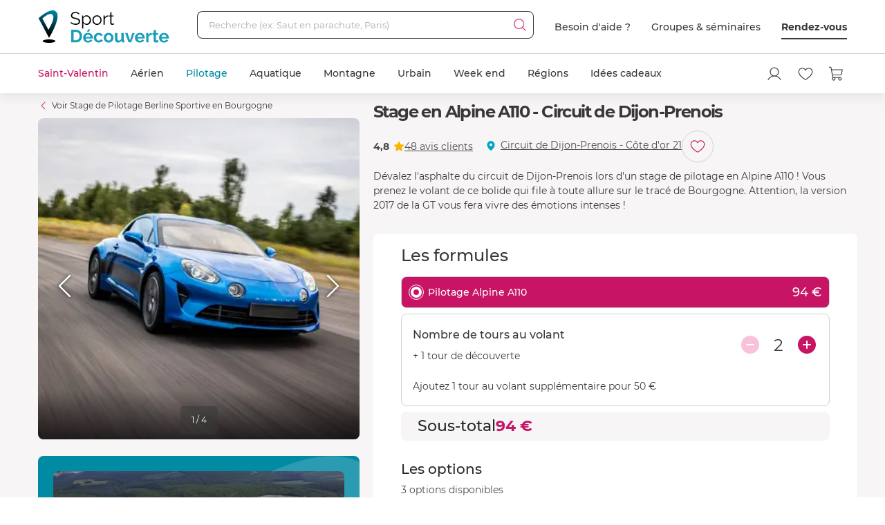

--- FILE ---
content_type: text/html; charset=utf-8
request_url: https://www.sport-decouverte.com/stage-pilotage-alpine-a110-circuit-dijon-prenois.html
body_size: 26387
content:
<!DOCTYPE html><html lang=fr><head><script>(function(){function i(e){if(!window.frames[e]){if(document.body&&document.body.firstChild){var t=document.body;var n=document.createElement("iframe");n.style.display="none";n.name=e;n.title=e;t.insertBefore(n,t.firstChild)}else{setTimeout(function(){i(e)},5)}}}function e(n,o,r,f,s){function e(e,t,n,i){if(typeof n!=="function"){return}if(!window[o]){window[o]=[]}var a=false;if(s){a=s(e,i,n)}if(!a){window[o].push({command:e,version:t,callback:n,parameter:i})}}e.stub=true;e.stubVersion=2;function t(i){if(!window[n]||window[n].stub!==true){return}if(!i.data){return}var a=typeof i.data==="string";var e;try{e=a?JSON.parse(i.data):i.data}catch(t){return}if(e[r]){var o=e[r];window[n](o.command,o.version,function(e,t){var n={};n[f]={returnValue:e,success:t,callId:o.callId};if(i.source){i.source.postMessage(a?JSON.stringify(n):n,"*")}},o.parameter)}}if(typeof window[n]!=="function"){window[n]=e;if(window.addEventListener){window.addEventListener("message",t,false)}else{window.attachEvent("onmessage",t)}}}e("__tcfapi","__tcfapiBuffer","__tcfapiCall","__tcfapiReturn");i("__tcfapiLocator")})();</script><script>(function(){(function(e,r){var t=document.createElement("link");t.rel="preconnect";t.as="script";var n=document.createElement("link");n.rel="dns-prefetch";n.as="script";var i=document.createElement("script");i.id="spcloader";i.type="text/javascript";i["async"]=true;i.charset="utf-8";var o="https://sdk.privacy-center.org/"+e+"/loader.js?target_type=notice&target="+r;if(window.didomiConfig&&window.didomiConfig.user){var a=window.didomiConfig.user;var c=a.country;var d=a.region;if(c){o=o+"&country="+c;if(d){o=o+"&region="+d}}}t.href="https://sdk.privacy-center.org/";n.href="https://sdk.privacy-center.org/";i.src=o;var s=document.getElementsByTagName("script")[0];s.parentNode.insertBefore(t,s);s.parentNode.insertBefore(n,s);s.parentNode.insertBefore(i,s)})("d2093bfb-f021-4f14-bbf6-e5808d33eaa6","7qWeB8Mj")})();</script><script>const updateGTMUserConsents=()=>{const purposes=Didomi?.getCurrentUserStatus()?.purposes;if(!purposes)return;gtm.consents={performanceOptIn:purposes.measure_content_performance?.enabled,functionalOptIn:purposes.improve_products?.enabled,targetingOptIn:purposes.create_ads_profile?.enabled}
window.dispatchEvent(new CustomEvent("gtmConsentSet"));window.dispatchEvent(new CustomEvent("gtmConfigChanged"));};window.didomiEventListeners=window.didomiEventListeners||[];window.didomiEventListeners.push({event:'consent.changed',listener:function(context){updateGTMUserConsents();}});window.didomiOnReady=window.didomiOnReady||[];window.didomiOnReady.push(function(){updateGTMUserConsents();gtm.didomiReady=true;window.dispatchEvent(new CustomEvent("gtmConfigChanged"));});</script><meta charset=UTF-8><meta name=Language content=Fr><meta name=robots content=INDEX,FOLLOW,NOARCHIVE><meta name=viewport content="width=device-width, user-scalable=yes, initial-scale=1.0, minimum-scale=1.0"><meta property=fb:admins content=100000440197011><meta property=fb:app_id content=162273473079><meta name=apple-mobile-web-app-title content="Sport Découverte"><meta name=format-detection content="telephone=no"><title>Stage de Pilotage en Alpine A110 sur le Circuit de Dijon-Prenois en C&#xF4;te-d&#x27;Or</title><meta name=description content="Réservation en ligne ➽ Stage en Alpine A110 - Circuit de Dijon-Prenois ✅ Bon cadeau par mail ➕ 20 ans d'expérience ✅ 95% de satisfaction"><link rel=canonical title="Stage de Pilotage en Alpine A110 sur le Circuit de Dijon-Prenois en Côte-d'Or" href=https://www.sport-decouverte.com/stage-pilotage-alpine-a110-circuit-dijon-prenois.html><meta property=og:title content="Stage de Pilotage en Alpine A110 sur le Circuit de Dijon-Prenois en Côte-d'Or"><meta property=og:type content=website><meta property=og:image content="https://media.sport-decouverte.com/images/productcard/t365x365/31012/0/stage-en-alpine-a110--circuit-de-dijon-prenois.webp?v=NdFUr"><meta property=og:url content=https://www.sport-decouverte.com/stage-pilotage-alpine-a110-circuit-dijon-prenois.html><meta property=og:description content="Réservation en ligne ➽ Stage en Alpine A110 - Circuit de Dijon-Prenois ✅ Bon cadeau par mail ➕ 20 ans d'expérience ✅ 95% de satisfaction"><meta property=og:locale content=fr_FR><meta property=og:site_name content=Sport-Decouverte.com><meta name=twitter:card content=summary><meta name=twitter:site content=@sportdecouverte><meta name=twitter:creator content=@sportdecouverte><meta name=twitter:url content=https://www.sport-decouverte.com/stage-pilotage-alpine-a110-circuit-dijon-prenois.html><meta name=twitter:title content="Stage de Pilotage en Alpine A110 sur le Circuit de Dijon-Prenois en Côte-d'Or"><meta name=twitter:description content="Réservation en ligne ➽ Stage en Alpine A110 - Circuit de Dijon-Prenois ✅ Bon cadeau par mail ➕ 20 ans d'expérience ✅ 95% de satisfaction"><meta name=twitter:image content="https://media.sport-decouverte.com/images/productcard/t365x365/31012/0/stage-en-alpine-a110--circuit-de-dijon-prenois.webp?v=NdFUr"><link rel=icon href=/favicon-new.ico sizes=any><link rel=icon href=/icon.svg type=image/svg+xml><link rel=apple-touch-icon href=/apple-touch-icon.webp><link rel=manifest href=/manifest.webmanifest crossorigin=use-credentials><script data-rh=true>var dataLayer=window.dataLayer||[];dataLayer.push({"pageType":"produit","idDiscipline":"451","nomDiscipline":"Stage de Pilotage Berline Sportive","nomUnivers":"Stage de Pilotage","nomRegion":"Bourgogne","idProduit":"31012","nomProduit":"Stage en Alpine A110 - Circuit de Dijon-Prenois","prixMinProduit":94,"produits":[]});</script><script>window.gtm={didomiReady:false,abTestReady:false,gtmIsLoaded:false,doofinderIsLoaded:false,consents:null,dataLayerEvents:[]};function pushToDatalayer(event){if(gtm.gtmIsLoaded){dataLayer.push(event);}else{gtm.dataLayerEvents.push(event);}}</script><script>window.ga=window.ga||function(){(ga.q=ga.q||[]).push(arguments);};ga.l=+new Date;</script><script>function abTestReady(){if(gtm.abTestReady){return;}
gtm.abTestReady=true;window.dispatchEvent(new CustomEvent("gtmConfigChanged"));}</script><style>.async-hide{opacity:0 !important}</style><script>window._conv_q=window._conv_q||[];document.documentElement.className+=' async-hide';let isPageRedirected=false;window.addEventListener("beforeunload",()=>{isPageRedirected=true;});function abTestStarted(){clearTimeout(abTestTimeoutID);if(isPageRedirected){return;}
document.documentElement.className=document.documentElement.className.replace(RegExp(' ?async-hide'),'');abTestReady();}
let abTestTimeoutID=setTimeout(()=>{abTestStarted()},500);_conv_q.push({what:'addListener',params:{event:'snippet.experiences_evaluated',handler:(event)=>{abTestStarted()}}});function initABTestConsent(){if(gtm.consents==null||!gtm.consents.functionalOptIn){return;}
window._conv_q.push(['consentGiven']);}
initABTestConsent();window.addEventListener("gtmConsentSet",initABTestConsent);</script><script src=//cdn-4.convertexperiments.com/v1/js/100414613-100416325.js async></script><link rel=stylesheet href=/.dist/css/4277.dd1983060af8652cf55d.css><link rel=stylesheet href=/.dist/css/8367.9c5b0a9479eecc0a5d38.css><link rel=stylesheet href=/.dist/css/produit.74c1c68428bc2bedd6da.css><script>if(navigator.serviceWorker){navigator.serviceWorker.getRegistrations().then(registrations=>{registrations.forEach(registration=>{if(registration.active&&registration.active.scriptURL.includes('batchsdk-worker-loader.js')){registration.unregister();}});}).catch(()=>{})}</script><script async src=/lp/scripts/velw.min.js></script><body id=produit-page class=catalog><div id="react_0HNJ17FODRIRS"><script type="application/ld+json">{"@context":"http://www.schema.org","@type":"Product","sku":31012,"mpn":31012,"name":"Stage en Alpine A110 - Circuit de Dijon-Prenois","brand":{"@type":"Brand","name":"Sport Découverte"},"image":"https://media.sport-decouverte.com/images/productcard/t365x365/31012/0/stage-en-alpine-a110--circuit-de-dijon-prenois.webp?v=NdFUr","description":"Dévalez l'asphalte du circuit de Dijon-Prenois lors d'un stage de pilotage en Alpine A110 ! Vous prenez le volant de ce bolide qui file à toute allure sur le tracé de Bourgogne. Attention, la version 2017 de la GT vous fera vivre des émotions intenses !","aggregateRating":{"@type":"aggregateRating","ratingValue":4.8,"reviewCount":48},"review":[{"@type":"Review","reviewRating":{"@type":"Rating","ratingValue":5},"author":{"@type":"Person","name":"Thierry V."},"datePublished":"2025-10-20T12:01:40.4000000","reviewBody":"Très bonne activité  "},{"@type":"Review","reviewRating":{"@type":"Rating","ratingValue":5},"author":{"@type":"Person","name":"Corentin V."},"datePublished":"2025-10-17T14:17:22.0070000","reviewBody":"Parfaitement bien. "},{"@type":"Review","reviewRating":{"@type":"Rating","ratingValue":5},"author":{"@type":"Person","name":"Gabriel V."},"datePublished":"2025-10-13T10:35:09.8130000","reviewBody":"Très bien accueilli, stage qui m'a beaucoup plus. Par contre, au moment où l'on achète les places, il n'est pas spécifié qu'il n'y a pas de possibilités le..."},{"@type":"Review","reviewRating":{"@type":"Rating","ratingValue":5},"author":{"@type":"Person","name":"Benjamin N."},"datePublished":"2025-09-10T17:27:29.6300000","reviewBody":"Super activité, moniteur très agréable et pédagogue, je recommande ! Il aurait été bien qu'à la fin, le moniteur prenne le volant pour nous montrer de quoi est..."},{"@type":"Review","reviewRating":{"@type":"Rating","ratingValue":5},"author":{"@type":"Person","name":"Jérémie B."},"datePublished":"2025-09-10T16:47:00.1830000","reviewBody":"Super expérience\nJe recommande "}],"offers":{"@type":"Offer","priceValidUntil":"2026-03-01T00:00:00.0000000Z","priceCurrency":"EUR","price":94,"url":"https://www.sport-decouverte.com/stage-pilotage-alpine-a110-circuit-dijon-prenois.html","availability":"https://schema.org/InStock","shippingDetails":{"@type":"OfferShippingDetails","shippingRate":{"@type":"MonetaryAmount","value":"5.8","currency":"EUR"},"shippingDestination":{"@type":"DefinedRegion","addressCountry":"FR"},"deliveryTime":{"@type":"ShippingDeliveryTime","handlingTime":{"@type":"QuantitativeValue","minValue":0,"maxValue":3,"unitCode":"DAY"},"transitTime":{"@type":"QuantitativeValue","minValue":1,"maxValue":5,"unitCode":"DAY"}}},"priceSpecification":""}}</script></div> <div id="react_0HNJ17FODRIRT"><script type="application/ld+json">{"@context":"https://schema.org","@type":"BreadcrumbList","itemListElement":[{"@type":"ListItem","position":1,"name":"Accueil","item":"https://www.sport-decouverte.com/"},{"@type":"ListItem","position":2,"name":"Pilotage","item":"https://www.sport-decouverte.com/stage-de-pilotage.html"},{"@type":"ListItem","position":3,"name":"Berline Sportive","item":"https://www.sport-decouverte.com/stage-de-pilotage-berline-sportive.html"},{"@type":"ListItem","position":4,"name":"Bourgogne","item":"https://www.sport-decouverte.com/stage-pilotage-berline-sportive-bourgogne.html"},{"@type":"ListItem","position":5,"name":"Stage en Alpine A110 - Circuit de Dijon-Prenois"}]}</script></div> <div id="react_0HNJ17FODRIRU"></div><div data-nosnippet class=old-browser><div class=oldbrowser-title>Oups ! Votre navigateur Internet est obsol&#xE8;te...</div><div>Pour naviguer sereinement nous vous conseillons de <a href=https://outdatedbrowser.com/fr class=oldbrowser-link title="télécharger un navigateur plus récent">t&#xE9;l&#xE9;charger un navigateur plus r&#xE9;cent</a></div></div><div id="react_0HNJ17FODRIRV"></div><div class=top-menu><div id="react_0HNJ17FODRIS0"><div class="header hide-md hide-sm"><nav aria-label="header" role="navigation"><div class="container"><div class="grid align-items-center"><div class="col-auto"><a href="https://www.sport-decouverte.com" title="Sport Découverte" class="logo"></a></div><div class="col"><div class="recherche"><div class="grid no-gutters"><div class="col"><div class="form-element"><label for="recherche-desktop" class="label">Recherche (ex: Saut en parachute, Paris)</label><input type="text" id="recherche-desktop" name="recherche-desktop" value placeholder="Recherche (ex: Saut en parachute, Paris)" maxlength="50" autocomplete="off" class="field"/></div></div><div class="col-auto"><button aria-label="Démarrer la recherche" class="submit"></button></div></div></div></div><div class="col-auto"><div class="grid menu align-items-center"><div class="col-auto"><div class="lien">Besoin d'aide ?</div></div><div class="col-auto"><div class="lien"><a href="https://entreprises.sport-decouverte.com" title="Groupes &amp; séminaires" class="lien">Groupes &amp; séminaires</a></div></div><div class="col-auto"><div class="lien"><a href="https://www.sport-decouverte.com/rdv.aspx" title="Rendez-vous" class="dark-link">Rendez-vous</a></div></div></div></div></div></div></nav></div><div class="header hide-lg hide-xl"><div class="container"><div class="grid align-items-center"><div class="col-auto"><div class="bouton-menu-mobile"></div></div><div class="col"><a href="https://www.sport-decouverte.com" title="Sport Découverte" class="logo"></a></div><div class="col-auto hide-sm"><div class="menu button-blue-gradient-container"><a href="https://www.sport-decouverte.com/rdv.aspx" title="Rendez-vous" class="button button-outline button-turquoise lien no-border with-border-container">Rendez-vous</a></div></div><div class="col-auto"><div class="menu"><a href="https://www.sport-decouverte.com/compte.aspx" title="Mon compte" aria-label="Mon compte" class="compte"></a></div></div><div class="col-auto"><div class="menu"><a href="https://www.sport-decouverte.com/favoris.html" title="Mes produits favoris" aria-label="Mes produits favoris" class="wishlist-btn in-menu"></a></div></div><div class="col-auto"><div><a href="/monpanier.html" title="Voir le panier" aria-label="Voir le panier" class="panier"></a></div></div></div></div></div><div class="recherche-mobile hide-lg hide-xl"><div class="recherche-mobile-form container"><div class="grid no-gutters"><div class="col"><div class="form-element"><label for="recherche-mobile" class="label">Recherche (ex: Saut en parachute, Paris)</label><input type="text" id="recherche-mobile" name="recherche-mobile" value placeholder="Recherche (ex: Saut en parachute, Paris)" maxlength="50" autocomplete="off" class="field"/></div></div><div class="col-auto"><button aria-label="Démarrer la recherche" class="submit"></button></div></div></div></div></div></div><div class=menu-principal><nav aria-label=menu-principal><div class=container><div class="grid align-items-center"><div class=col><ul class="menu"><li data-position="0" class="item has-submenu promoted"><a href="https://www.sport-decouverte.com/saint-valentin.html" title="Saint-Valentin" data-position="0" class="lien">Saint-Valentin</a><div class="container submenu"><div class="grid"><div class="col-3 hide-sm hide-md"><div class="cards"><a href="https://www.sport-decouverte.com/week-end-escapade-amoureuse.html" title="Week end en Amoureux" class="card"><div class="card-img card-img-discipline"><img src="https://media.sport-decouverte.com/images/disciplinecard/t270x150/532/0/week-end-en-amoureux.webp?v=ce354" alt="Week end en Amoureux" title="Week end en Amoureux" width="270" height="150" loading="lazy" class="image"/></div><div class="content"><div class="txt-3 title">Week end en Amoureux</div><div class="prix">À partir de <span class="montant">80 €</span></div></div></a></div><a href="https://www.sport-decouverte.com/saint-valentin.html" title="Saint-Valentin" class="button">Voir toutes nos activités</a></div><div class="disciplines col-3 col-sm-12 col-md-12">Nos sélections<a href="https://www.sport-decouverte.com/cadeaux-saint-valentin-femme.html" title="Un cadeau pour Elle" class="discipline">Un cadeau pour Elle</a><a href="https://www.sport-decouverte.com/cadeaux-saint-valentin-homme.html" title="Un cadeau pour Lui" class="discipline">Un cadeau pour Lui</a><a href="https://www.sport-decouverte.com/cadeaux-saint-valentin-couple.html" title="Un cadeau pour Deux" class="discipline last">Un cadeau pour Deux</a>Selon votre Budget<a href="https://www.sport-decouverte.com/saint-valentin.html?minPrice=15&amp;maxPrice=150&amp;sort=ByPopularity&amp;ndx=1" title="moins de 150 €" class="discipline">moins de 150 €</a><a href="https://www.sport-decouverte.com/saint-valentin.html?minPrice=150&amp;maxPrice=300&amp;ndx=1" title="entre 150 € et 300 €" class="discipline">entre 150 € et 300 €</a><a href="https://www.sport-decouverte.com/saint-valentin.html?minPrice=300&amp;maxPrice=7920&amp;sort=ByPopularity&amp;ndx=1" title="plus de 300 €" class="discipline last">plus de 300 €</a>Bons Plans<a href="https://www.sport-decouverte.com/promos-saint-valentin.html" title="Les Promos Saint-Valentin" class="discipline last">Les Promos Saint-Valentin</a></div><div class="disciplines col-3 col-sm-12 col-md-12">Nos week-ends<a href="https://www.sport-decouverte.com/week-end-escapade-amoureuse.html" title="Week-end en Amoureux" class="discipline">Week-end en Amoureux</a><a href="https://www.sport-decouverte.com/i/weekend-sejour-paris.html" title="Week-end près de Paris" class="discipline">Week-end près de Paris</a><a href="https://www.sport-decouverte.com/i/weekend-sejour-marseille.html" title="Week-end près de Marseille" class="discipline">Week-end près de Marseille</a><a href="https://www.sport-decouverte.com/i/weekend-sejour-lyon.html" title="Week-end près de Lyon" class="discipline">Week-end près de Lyon</a><a href="https://www.sport-decouverte.com/i/weekend-sejour-nice.html" title="Week-end près de Nice" class="discipline">Week-end près de Nice</a><a href="https://www.sport-decouverte.com/i/weekend-amoureux-bordeaux.html" title="Week-end près de Bordeaux" class="discipline last">Week-end près de Bordeaux</a>Instant Détente<a href="https://www.sport-decouverte.com/spa-hammam.html" title="Spa, Massage et Soin du corps" class="discipline last">Spa, Massage et Soin du corps</a></div><div class="disciplines col-3 col-sm-12 col-md-12">Cadeaux par région<a href="https://www.sport-decouverte.com/ile-de-france.html" title="Ile-de-France" class="discipline">Ile-de-France</a><a href="https://www.sport-decouverte.com/provence-alpes-cote-d-azur-et-corse.html" title="Provence-Alpes-Côte d’Azur et Corse" class="discipline">Provence-Alpes-Côte d’Azur et Corse</a><a href="https://www.sport-decouverte.com/rhone-alpes.html" title="Rhône-Alpes" class="discipline">Rhône-Alpes</a><a href="https://www.sport-decouverte.com/pays-de-la-loire.html" title="Pays-de-la-Loire" class="discipline">Pays-de-la-Loire</a><a href="https://www.sport-decouverte.com/midi-pyrenees.html" title="Midi-Pyrénées" class="discipline">Midi-Pyrénées</a><a href="https://www.sport-decouverte.com/aquitaine.html" title="Aquitaine" class="discipline">Aquitaine</a><a href="https://www.sport-decouverte.com/languedoc-roussillon.html" title="Languedoc-Roussillon" class="discipline">Languedoc-Roussillon</a><a href="https://www.sport-decouverte.com/bretagne.html" title="Bretagne" class="discipline">Bretagne</a><a href="https://www.sport-decouverte.com/auvergne.html" title="Auvergne" class="discipline last">Auvergne</a></div></div></div><div class="menu-mobile-univers-boutons hide-lg hide-xl"><a href="https://www.sport-decouverte.com/saint-valentin.html" title="Saint-Valentin" class="button">Voir toutes nos activités</a></div></li><li data-position="1" class="item has-submenu"><a href="https://www.sport-decouverte.com/sport-aerien.html" title="Aérien" data-position="1" class="lien">Aérien</a><div class="container submenu"><div class="grid"><div class="col-3 hide-sm hide-md"><div class="cards"><a href="https://www.sport-decouverte.com/vol-montgolfiere.html" title="Vol en Montgolfière" class="card"><div class="card-img card-img-discipline"><img src="https://media.sport-decouverte.com/images/disciplinecard/t270x150/168/0/vol-montgolfiere.webp?v=086a7" alt="Vol en Montgolfière" title="Vol en Montgolfière" width="270" height="150" loading="lazy" class="image"/></div><div class="content"><div class="txt-3 title">Vol en Montgolfière</div><div class="prix">À partir de <span class="montant">130 €</span></div></div></a></div><a href="https://www.sport-decouverte.com/sport-aerien.html" title="Aérien" class="button">Voir toutes nos activités aériennes</a></div><div class="disciplines col-3 col-sm-12 col-md-12">Parachute<a href="https://www.sport-decouverte.com/saut-en-parachute.html" title="Saut en parachute" class="discipline">Saut en parachute</a><a href="https://www.sport-decouverte.com/stage-parachutisme-pac.html" title="Stage parachute (PAC)" class="discipline">Stage parachute (PAC)</a><a href="https://www.sport-decouverte.com/simulateur-chute-libre.html" title="Chute Libre Indoor" class="discipline">Chute Libre Indoor</a><a href="https://www.sport-decouverte.com/parachute-ascensionnel.html" title="Parachute Ascensionnel" class="discipline last">Parachute Ascensionnel</a>Montgolfière<a href="https://www.sport-decouverte.com/vol-montgolfiere.html" title="Vol en Montgolfière" class="discipline last">Vol en Montgolfière</a>Hélicoptère<a href="https://www.sport-decouverte.com/bapteme-helicoptere.html" title="Baptême en Hélicoptère" class="discipline">Baptême en Hélicoptère</a><a href="https://www.sport-decouverte.com/vol-helicoptere.html" title="Pilotage d'Hélicoptère" class="discipline last">Pilotage d'Hélicoptère</a></div><div class="disciplines col-3 col-sm-12 col-md-12">Saut à l'élastique<a href="https://www.sport-decouverte.com/saut-elastique.html" title="Saut à l'élastique" class="discipline last">Saut à l'élastique</a>Parapente<a href="https://www.sport-decouverte.com/bapteme-parapente.html" title="Baptême en parapente" class="discipline last">Baptême en parapente</a>Paramoteur<a href="https://www.sport-decouverte.com/bapteme-paramoteur.html" title="Baptême en Paramoteur" class="discipline last">Baptême en Paramoteur</a>ULM &amp; Petits Avions<a href="https://www.sport-decouverte.com/vol-ulm.html" title="Baptême en ULM" class="discipline">Baptême en ULM</a><a href="https://www.sport-decouverte.com/pilotage-ulm.html" title="Pilotage d'ULM" class="discipline last">Pilotage d'ULM</a></div><div class="disciplines col-3 col-sm-12 col-md-12">Avion<a href="https://www.sport-decouverte.com/vol-avion-chasse.html" title="Vol en avion de chasse" class="discipline">Vol en avion de chasse</a><a href="https://www.sport-decouverte.com/bapteme-avion.html" title="Baptême en avion" class="discipline">Baptême en avion</a><a href="https://www.sport-decouverte.com/pilotage-avion.html" title="Pilotage d'avion" class="discipline">Pilotage d'avion</a><a href="https://www.sport-decouverte.com/avion-voltige.html" title="Baptême de voltige en avion" class="discipline">Baptême de voltige en avion</a><a href="https://www.sport-decouverte.com/simulateur-de-vol.html" title="Simulateur de Vol" class="discipline last">Simulateur de Vol</a>Planeur<a href="https://www.sport-decouverte.com/bapteme-air-planeur.html" title="Baptême en Planeur" class="discipline last">Baptême en Planeur</a>Drone<a href="https://www.sport-decouverte.com/pilotage-drone.html" title="Pilotage de Drone" class="discipline last">Pilotage de Drone</a></div></div></div><div class="menu-mobile-univers-boutons hide-lg hide-xl"><a href="https://www.sport-decouverte.com/sport-aerien.html" title="Aérien" class="button">Voir toutes nos activités aériennes</a></div></li><li data-position="2" class="item has-submenu current"><a href="https://www.sport-decouverte.com/stage-de-pilotage.html" title="Pilotage" data-position="2" class="lien">Pilotage</a><div class="container submenu"><div class="grid"><div class="col-3 hide-sm hide-md"><div class="cards"><a href="https://www.sport-decouverte.com/stage-de-pilotage-monoplace.html" title="Stage de Pilotage Monoplace" class="card"><div class="card-img card-img-discipline"><img src="https://media.sport-decouverte.com/images/disciplinecard/t270x150/569/0/stage-de-pilotage-monoplace.webp?v=bAWn2" alt="Stage de Pilotage Monoplace" title="Stage de Pilotage Monoplace" width="270" height="150" loading="lazy" class="image"/></div><div class="content"><div class="txt-3 title">Stage de Pilotage Monoplace</div><div class="prix">À partir de <span class="montant">150 €</span></div></div></a></div><a href="https://www.sport-decouverte.com/stage-de-pilotage.html" title="Pilotage" class="button">Voir toutes nos activités pilotage</a><a href="https://www.sport-decouverte.com/circuits.html" title="Voir tous les circuits" class="button button-outline">Voir tous les circuits</a></div><div class="disciplines col-3 col-sm-12 col-md-12">Auto<a href="https://www.sport-decouverte.com/stage-de-pilotage-ferrari.html" title="Stage Pilotage Ferrari" class="discipline">Stage Pilotage Ferrari</a><a href="https://www.sport-decouverte.com/stage-lamborghini.html" title="Stage Pilotage Lamborghini" class="discipline">Stage Pilotage Lamborghini</a><a href="https://www.sport-decouverte.com/stage-porsche.html" title="Stage Pilotage Porsche" class="discipline">Stage Pilotage Porsche</a><a href="https://www.sport-decouverte.com/stage-de-pilotage-audi.html" title="Stage Pilotage Audi" class="discipline">Stage Pilotage Audi</a><a href="https://www.sport-decouverte.com/stage-de-pilotage-aston-martin.html" title="Stage Pilotage Aston Martin" class="discipline">Stage Pilotage Aston Martin</a><a href="https://www.sport-decouverte.com/stage-de-pilotage-ford-mustang.html" title="Stage Pilotage Mustang" class="discipline">Stage Pilotage Mustang</a><a href="https://www.sport-decouverte.com/stage-de-pilotage-nissan.html" title="Stage Pilotage Nissan" class="discipline">Stage Pilotage Nissan</a><a href="https://www.sport-decouverte.com/stage-de-pilotage-subaru-circuit.html" title="Stage Pilotage Subaru" class="discipline">Stage Pilotage Subaru</a><a href="https://www.sport-decouverte.com/stage-de-pilotage-lotus.html" title="Stage Lotus et Caterham" class="discipline">Stage Lotus et Caterham</a><a href="https://www.sport-decouverte.com/stage-de-pilotage-multi-sportives.html" title="Stage Multi-sportives" class="discipline">Stage Multi-sportives</a><a href="https://www.sport-decouverte.com/stage-de-pilotage-berline-sportive.html" title="Stage Pilotage Berline Sportive" class="discipline">Stage Pilotage Berline Sportive</a><a href="https://www.sport-decouverte.com/stage-de-pilotage-enfant.html" title="Stage de pilotage Enfant" class="discipline">Stage de pilotage Enfant</a><a href="https://www.sport-decouverte.com/bapteme-pilotage-voiture-de-sport.html" title="Baptême Pilotage Voiture de Sport" class="discipline last">Baptême Pilotage Voiture de Sport</a></div><div class="disciplines col-3 col-sm-12 col-md-12">Monoplace<a href="https://www.sport-decouverte.com/stage-de-pilotage-formule-1.html" title="Stage Pilotage Formule 1" class="discipline">Stage Pilotage Formule 1</a><a href="https://www.sport-decouverte.com/stage-de-pilotage-monoplace.html" title="Stage de Pilotage Monoplace" class="discipline">Stage de Pilotage Monoplace</a><a href="https://www.sport-decouverte.com/stage-pilotage-prototype-competition.html" title="Stage prototype competition" class="discipline">Stage prototype competition</a><a href="https://www.sport-decouverte.com/bapteme-de-pilotage-formule-1.html" title="Baptême en Formule 1" class="discipline last">Baptême en Formule 1</a>Moto<a href="https://www.sport-decouverte.com/stage-moto.html" title="Stage de pilotage moto" class="discipline">Stage de pilotage moto</a><a href="https://www.sport-decouverte.com/stage-de-motocross.html" title="Stage de Moto Cross" class="discipline">Stage de Moto Cross</a><a href="https://www.sport-decouverte.com/bapteme-passager-moto.html" title="Baptême Moto sur Circuit" class="discipline">Baptême Moto sur Circuit</a><a href="https://www.sport-decouverte.com/permis-moto.html" title="Permis Moto" class="discipline last">Permis Moto</a>Quad<a href="https://www.sport-decouverte.com/randonnee-quad.html" title="Randonnée Quad &amp; Buggy" class="discipline last">Randonnée Quad &amp; Buggy</a></div><div class="disciplines col-3 col-sm-12 col-md-12">Rallye et Glisse<a href="https://www.sport-decouverte.com/stage-rallye.html" title="Stage Pilotage Rallye" class="discipline">Stage Pilotage Rallye</a><a href="https://www.sport-decouverte.com/stage-de-pilotage-de-glisse.html" title="Stage Pilotage Glisse" class="discipline">Stage Pilotage Glisse</a><a href="https://www.sport-decouverte.com/bapteme-pilotage-rallye-glisse.html" title="Baptême Rallye et Glisse" class="discipline last">Baptême Rallye et Glisse</a>Autres<a href="https://www.sport-decouverte.com/stage-de-pilotage-sur-glace.html" title="Pilotage sur Glace" class="discipline">Pilotage sur Glace</a><a href="https://www.sport-decouverte.com/stage-de-pilotage-sur-route.html" title="Stage sur Route" class="discipline">Stage sur Route</a><a href="https://www.sport-decouverte.com/stage-karting.html" title="Stage Karting" class="discipline">Stage Karting</a><a href="https://www.sport-decouverte.com/stage-de-pilotage-4x4.html" title="Stage 4x4" class="discipline">Stage 4x4</a><a href="https://www.sport-decouverte.com/simulateur-pilotage.html" title="Simulateur de pilotage" class="discipline last">Simulateur de pilotage</a></div></div></div><div class="menu-mobile-univers-boutons hide-lg hide-xl"><a href="https://www.sport-decouverte.com/stage-de-pilotage.html" title="Pilotage" class="button">Voir toutes nos activités pilotage</a><a href="https://www.sport-decouverte.com/circuits.html" title="Voir tous les circuits" class="button button-outline">Voir tous les circuits</a></div></li><li data-position="3" class="item has-submenu"><a href="https://www.sport-decouverte.com/sport-aquatique.html" title="Aquatique" data-position="3" class="lien">Aquatique</a><div class="container submenu"><div class="grid"><div class="col-3 hide-sm hide-md"><div class="cards"><a href="https://www.sport-decouverte.com/permis-bateau-cotier.html" title="Permis bateau" class="card"><div class="card-img card-img-discipline"><img src="https://media.sport-decouverte.com/images/disciplinecard/t270x150/154/0/permis-bateau.webp?v=ba008" alt="Permis bateau" title="Permis bateau" width="270" height="150" loading="lazy" class="image"/></div><div class="content"><div class="txt-3 title">Permis bateau</div><div class="prix">À partir de <span class="montant">224 €</span></div></div></a></div><a href="https://www.sport-decouverte.com/sport-aquatique.html" title="Aquatique" class="button">Voir toutes nos activités aquatiques</a></div><div class="disciplines col-3 col-sm-12 col-md-12">Bateau<a href="https://www.sport-decouverte.com/permis-bateau-cotier.html" title="Permis bateau" class="discipline">Permis bateau</a><a href="https://www.sport-decouverte.com/balade-en-bateau.html" title="Balade en bateau" class="discipline">Balade en bateau</a><a href="https://www.sport-decouverte.com/location-bateau.html" title="Location de bateau" class="discipline">Location de bateau</a><a href="https://www.sport-decouverte.com/stage-voile.html" title="Initiation à la Voile" class="discipline last">Initiation à la Voile</a>Découverte<a href="https://www.sport-decouverte.com/nager-avec-les-dauphins.html" title="Rencontre avec les dauphins" class="discipline">Rencontre avec les dauphins</a><a href="https://www.sport-decouverte.com/peche-au-gros.html" title="Pêche au gros" class="discipline last">Pêche au gros</a></div><div class="disciplines col-3 col-sm-12 col-md-12">Plongée<a href="https://www.sport-decouverte.com/plongee-sous-marine.html" title="Baptême de plongée" class="discipline">Baptême de plongée</a><a href="https://www.sport-decouverte.com/plongee-sous-marine-brevet.html" title="Brevet plongée sous marine" class="discipline">Brevet plongée sous marine</a><a href="https://www.sport-decouverte.com/randonnee-subaquatique.html" title="Snorkeling" class="discipline last">Snorkeling</a>Glisse<a href="https://www.sport-decouverte.com/surf-sport-de-glisse.html" title="Surf et Sport de Glisse" class="discipline">Surf et Sport de Glisse</a><a href="https://www.sport-decouverte.com/canyoning.html" title="Canyoning" class="discipline">Canyoning</a><a href="https://www.sport-decouverte.com/rafting.html" title="Rafting" class="discipline">Rafting</a><a href="https://www.sport-decouverte.com/nage-eaux-vives-hydrospeed.html" title="Nage en eaux vives" class="discipline last">Nage en eaux vives</a></div><div class="disciplines col-3 col-sm-12 col-md-12">Sensations<a href="https://www.sport-decouverte.com/flyboard.html" title="Flyboard - Jet Pack" class="discipline">Flyboard - Jet Pack</a><a href="https://www.sport-decouverte.com/jet-ski.html" title="Randonnée Jet ski" class="discipline last">Randonnée Jet ski</a>Fun<a href="https://www.sport-decouverte.com/parachute-ascensionnel.html" title="Parachute Ascensionnel" class="discipline">Parachute Ascensionnel</a><a href="https://www.sport-decouverte.com/jeux-nautiques.html" title="Jeux nautiques" class="discipline last">Jeux nautiques</a></div></div></div><div class="menu-mobile-univers-boutons hide-lg hide-xl"><a href="https://www.sport-decouverte.com/sport-aquatique.html" title="Aquatique" class="button">Voir toutes nos activités aquatiques</a></div></li><li data-position="4" class="item has-submenu"><a href="https://www.sport-decouverte.com/sport-de-montagne.html" title="Montagne" data-position="4" class="lien">Montagne</a><div class="container submenu"><div class="grid"><div class="col-3 hide-sm hide-md"><div class="cards"><a href="https://www.sport-decouverte.com/bapteme-parapente.html" title="Baptême en parapente" class="card"><div class="card-img card-img-discipline"><img src="https://media.sport-decouverte.com/images/disciplinecard/t270x150/130/0/bapteme-en-parapente.webp?v=1e0c0" alt="Baptême en parapente" title="Baptême en parapente" width="270" height="150" loading="lazy" class="image"/></div><div class="content"><div class="txt-3 title">Baptême en parapente</div><div class="prix">À partir de <span class="montant">50 €</span></div></div></a></div><a href="https://www.sport-decouverte.com/sport-de-montagne.html" title="Montagne" class="button">Voir toutes nos activités de montagne</a></div><div class="disciplines col-3 col-sm-12 col-md-12">Sport Mécanique<a href="https://www.sport-decouverte.com/stage-de-pilotage-sur-glace.html" title="Pilotage sur Glace" class="discipline">Pilotage sur Glace</a><a href="https://www.sport-decouverte.com/scooter-des-neiges.html" title="Randonnée Scooter des neiges" class="discipline last">Randonnée Scooter des neiges</a>Découverte<a href="https://www.sport-decouverte.com/randonnee-raquette.html" title="Randonnée en Raquette" class="discipline">Randonnée en Raquette</a><a href="https://www.sport-decouverte.com/chien-de-traineau.html" title="Chien de Traineau" class="discipline last">Chien de Traineau</a></div><div class="disciplines col-3 col-sm-12 col-md-12">Sensations<a href="https://www.sport-decouverte.com/bapteme-parapente.html" title="Baptême en parapente" class="discipline last">Baptême en parapente</a>Insolite<a href="https://www.sport-decouverte.com/montagne-insolite.html" title="Montagne Insolite" class="discipline last">Montagne Insolite</a></div><div class="disciplines col-3 col-sm-12 col-md-12"></div></div></div><div class="menu-mobile-univers-boutons hide-lg hide-xl"><a href="https://www.sport-decouverte.com/sport-de-montagne.html" title="Montagne" class="button">Voir toutes nos activités de montagne</a></div></li><li data-position="5" class="item has-submenu"><a href="https://www.sport-decouverte.com/urbain.html" title="Urbain" data-position="5" class="lien">Urbain</a><div class="container submenu"><div class="grid"><div class="col-3 hide-sm hide-md"><div class="cards"><a href="https://www.sport-decouverte.com/cours-de-cuisine.html" title="Cours de Cuisine" class="card"><div class="card-img card-img-discipline"><img src="https://media.sport-decouverte.com/images/disciplinecard/t270x150/514/0/cours-de-cuisine.webp?v=7b52f" alt="Cours de Cuisine" title="Cours de Cuisine" width="270" height="150" loading="lazy" class="image"/></div><div class="content"><div class="txt-3 title">Cours de Cuisine</div><div class="prix">À partir de <span class="montant">35 €</span></div></div></a></div><a href="https://www.sport-decouverte.com/urbain.html" title="Urbain" class="button">Voir toutes nos activités urbaines</a></div><div class="disciplines col-3 col-sm-12 col-md-12">Gastronomie<a href="https://www.sport-decouverte.com/cours-de-cuisine.html" title="Cours de Cuisine" class="discipline">Cours de Cuisine</a><a href="https://www.sport-decouverte.com/cours-oenologie.html" title="Initiation à l'oenologie" class="discipline last">Initiation à l'oenologie</a>Bien être<a href="https://www.sport-decouverte.com/spa-hammam.html" title="Spa et Massage" class="discipline last">Spa et Massage</a>Adrénaline<a href="https://www.sport-decouverte.com/simulateur-chute-libre.html" title="Chute Libre Indoor" class="discipline">Chute Libre Indoor</a><a href="https://www.sport-decouverte.com/simulateur-pilotage.html" title="Simulateur Pilotage Auto" class="discipline last">Simulateur Pilotage Auto</a></div><div class="disciplines col-3 col-sm-12 col-md-12">Découverte<a href="https://www.sport-decouverte.com/permis-bateau-cotier.html" title="Permis bateau" class="discipline">Permis bateau</a><a href="https://www.sport-decouverte.com/simulateur-de-vol.html" title="Simulateur de Vol" class="discipline">Simulateur de Vol</a><a href="https://www.sport-decouverte.com/escape-game.html" title="Escape Game" class="discipline">Escape Game</a><a href="https://www.sport-decouverte.com/city-tour.html" title="City Tour et Balades en Ville" class="discipline">City Tour et Balades en Ville</a><a href="https://www.sport-decouverte.com/permis-moto.html" title="Permis Moto" class="discipline last">Permis Moto</a>Artistique<a href="https://www.sport-decouverte.com/ateliers.html" title="Atelier Créatif" class="discipline">Atelier Créatif</a><a href="https://www.sport-decouverte.com/cours-de-photographie.html" title="Cours de Photographie" class="discipline">Cours de Photographie</a><a href="https://www.sport-decouverte.com/shooting-photo.html" title="Shooting Photo" class="discipline last">Shooting Photo</a></div><div class="disciplines col-3 col-sm-12 col-md-12">Insolite<a href="https://www.sport-decouverte.com/activite-insolite.html" title="Activité Insolite" class="discipline last">Activité Insolite</a></div></div></div><div class="menu-mobile-univers-boutons hide-lg hide-xl"><a href="https://www.sport-decouverte.com/urbain.html" title="Urbain" class="button">Voir toutes nos activités urbaines</a></div></li><li data-position="6" class="item has-submenu"><a href="https://www.sport-decouverte.com/week-end-sportif.html" title="Week end" data-position="6" class="lien">Week end</a><div class="container submenu"><div class="grid"><div class="col-3 hide-sm hide-md"><div class="cards"><a href="https://www.sport-decouverte.com/week-end-insolite.html" title="Week end Insolite" class="card"><div class="card-img card-img-discipline"><img src="https://media.sport-decouverte.com/images/disciplinecard/t270x150/504/0/weekend-insolite.webp?v=6ec55" alt="Week end Insolite" title="Week end Insolite" width="270" height="150" loading="lazy" class="image"/></div><div class="content"><div class="txt-3 title">Week end Insolite</div><div class="prix">À partir de <span class="montant">70 €</span></div></div></a></div><a href="https://www.sport-decouverte.com/week-end-sportif.html" title="Week end" class="button">Voir toutes nos activités Week End</a></div><div class="disciplines col-3 col-sm-12 col-md-12">Bien être<a href="https://www.sport-decouverte.com/week-end-spa.html" title="Week end en Hôtel Spa" class="discipline last">Week end en Hôtel Spa</a>Thématique<a href="https://www.sport-decouverte.com/week-end-insolite.html" title="Week end Insolite" class="discipline">Week end Insolite</a><a href="https://www.sport-decouverte.com/week-end-gastronomique.html" title="Week end Gastronomique" class="discipline">Week end Gastronomique</a><a href="https://www.sport-decouverte.com/week-end-escapade-amoureuse.html" title="Week end en Amoureux" class="discipline">Week end en Amoureux</a><a href="https://www.sport-decouverte.com/week-end-chateau.html" title="Week end dans un Château" class="discipline last">Week end dans un Château</a></div><div class="disciplines col-3 col-sm-12 col-md-12">Loisirs sportifs<a href="https://www.sport-decouverte.com/week-end-golf.html" title="Week end Golf" class="discipline">Week end Golf</a><a href="https://www.sport-decouverte.com/weekend-pilotage-voiture-de-sport.html" title="Week end Pilotage" class="discipline">Week end Pilotage</a><a href="https://www.sport-decouverte.com/week-end-aerien.html" title="Week end dans les Airs" class="discipline">Week end dans les Airs</a><a href="https://www.sport-decouverte.com/stage-de-survie.html" title="Stage de survie" class="discipline last">Stage de survie</a>Destinations<a href="https://www.sport-decouverte.com/week-end-montagne.html" title="Week end à la Montagne" class="discipline">Week end à la Montagne</a><a href="https://www.sport-decouverte.com/week-end-bord-de-mer.html" title="Week end à la Mer" class="discipline last">Week end à la Mer</a></div><div class="disciplines col-3 col-sm-12 col-md-12">Nos incontournables<a href="https://www.sport-decouverte.com/lp/nuit-insolite-avec-jacuzzi-privatif" title="Nuit Insolite avec Jacuzzi" class="discipline">Nuit Insolite avec Jacuzzi</a><a href="https://www.sport-decouverte.com/cabane-dans-les-arbres.html" title="Cabane dans les Arbres" class="discipline">Cabane dans les Arbres</a><a href="https://www.sport-decouverte.com/cabane-dans-les-arbres-avec-jacuzzi.html" title="Cabane dans les Arbres avec Jacuzzi" class="discipline">Cabane dans les Arbres avec Jacuzzi</a><a href="https://www.sport-decouverte.com/dormir-dans-une-bulle.html" title="Dormir dans une Bulle" class="discipline last">Dormir dans une Bulle</a></div></div></div><div class="menu-mobile-univers-boutons hide-lg hide-xl"><a href="https://www.sport-decouverte.com/week-end-sportif.html" title="Week end" class="button">Voir toutes nos activités Week End</a></div></li><li data-position="7" class="item has-submenu"><a href="#" title="Régions" data-position="7" class="lien">Régions</a><div class="container submenu"><div class="grid"><div class="col-3 hide-sm hide-md"><div class="cards"><a href="https://www.sport-decouverte.com/saut-en-parachute.html" title="Saut en parachute" class="card"><div class="card-img card-img-discipline"><img src="https://media.sport-decouverte.com/images/disciplinecard/t270x150/131/0/saut-en-parachute.webp?v=0450c" alt="Saut en parachute" title="Saut en parachute" width="270" height="150" loading="lazy" class="image"/></div><div class="content"><div class="txt-3 title">Saut en parachute</div><div class="prix">À partir de <span class="montant">219 €</span></div></div></a></div></div><div class="disciplines col-3 col-sm-12 col-md-12">Île-de-France et Nord<a href="https://www.sport-decouverte.com/ile-de-france.html" title="Île-de-France" class="discipline">Île-de-France</a><a href="https://www.sport-decouverte.com/nord-pas-de-calais.html" title="Nord-Pas-de-Calais" class="discipline">Nord-Pas-de-Calais</a><a href="https://www.sport-decouverte.com/picardie.html" title="Picardie" class="discipline last">Picardie</a>Nord-Est<a href="https://www.sport-decouverte.com/alsace.html" title="Alsace" class="discipline">Alsace</a><a href="https://www.sport-decouverte.com/bourgogne.html" title="Bourgogne" class="discipline">Bourgogne</a><a href="https://www.sport-decouverte.com/champagne-ardenne.html" title="Champagne-Ardenne" class="discipline">Champagne-Ardenne</a><a href="https://www.sport-decouverte.com/franche-comte.html" title="Franche-Comté" class="discipline">Franche-Comté</a><a href="https://www.sport-decouverte.com/lorraine.html" title="Lorraine" class="discipline last">Lorraine</a>Nord-Ouest<a href="https://www.sport-decouverte.com/bretagne.html" title="Bretagne" class="discipline">Bretagne</a><a href="https://www.sport-decouverte.com/centre.html" title="Centre" class="discipline">Centre</a><a href="https://www.sport-decouverte.com/normandie.html" title="Normandie" class="discipline">Normandie</a><a href="https://www.sport-decouverte.com/pays-de-la-loire.html" title="Pays-de-la-Loire" class="discipline last">Pays-de-la-Loire</a></div><div class="disciplines col-3 col-sm-12 col-md-12">Sud-Est<a href="https://www.sport-decouverte.com/auvergne.html" title="Auvergne" class="discipline">Auvergne</a><a href="https://www.sport-decouverte.com/provence-alpes-cote-d-azur-et-corse.html" title="PACA et Corse" class="discipline">PACA et Corse</a><a href="https://www.sport-decouverte.com/rhone-alpes.html" title="Rhône-Alpes" class="discipline last">Rhône-Alpes</a>Sud-Ouest<a href="https://www.sport-decouverte.com/aquitaine.html" title="Aquitaine" class="discipline">Aquitaine</a><a href="https://www.sport-decouverte.com/languedoc-roussillon.html" title="Languedoc-Roussillon" class="discipline">Languedoc-Roussillon</a><a href="https://www.sport-decouverte.com/limousin.html" title="Limousin" class="discipline">Limousin</a><a href="https://www.sport-decouverte.com/midi-pyrenees.html" title="Midi-Pyrénées" class="discipline">Midi-Pyrénées</a><a href="https://www.sport-decouverte.com/poitou-charentes.html" title="Poitou-Charentes" class="discipline last">Poitou-Charentes</a>Europe<a href="https://www.sport-decouverte.com/allemagne.html" title="Allemagne" class="discipline">Allemagne</a><a href="https://www.sport-decouverte.com/belgique.html" title="Belgique" class="discipline">Belgique</a><a href="https://www.sport-decouverte.com/espagne.html" title="Espagne" class="discipline">Espagne</a><a href="https://www.sport-decouverte.com/italie.html" title="Italie" class="discipline">Italie</a><a href="https://www.sport-decouverte.com/luxembourg.html" title="Luxembourg" class="discipline">Luxembourg</a><a href="https://www.sport-decouverte.com/outre-mer.html" title="Outre-Mer" class="discipline">Outre-Mer</a><a href="https://www.sport-decouverte.com/suisse.html" title="Suisse" class="discipline last">Suisse</a></div><div class="disciplines col-3 col-sm-12 col-md-12">Villes<a href="https://www.sport-decouverte.com/v/bordeaux.html" title="Bordeaux" class="discipline">Bordeaux</a><a href="https://www.sport-decouverte.com/v/lyon.html" title="Lyon" class="discipline">Lyon</a><a href="https://www.sport-decouverte.com/v/marseille.html" title="Marseille" class="discipline">Marseille</a><a href="https://www.sport-decouverte.com/v/nantes.html" title="Nantes" class="discipline">Nantes</a><a href="https://www.sport-decouverte.com/v/nice.html" title="Nice" class="discipline">Nice</a><a href="https://www.sport-decouverte.com/v/paris.html" title="Paris" class="discipline">Paris</a><a href="https://www.sport-decouverte.com/v/toulouse.html" title="Toulouse" class="discipline last">Toulouse</a>Nos incontournables<a href="https://www.sport-decouverte.com/v/arcachon.html" title="Arcachon &amp; Dune du Pilat" class="discipline">Arcachon &amp; Dune du Pilat</a><a href="https://www.sport-decouverte.com/i/weekend-sejour-baie-de-somme.html" title="Baie de Somme" class="discipline">Baie de Somme</a><a href="https://www.sport-decouverte.com/stage-de-pilotage-circuit-de-nevers-magny-cours.html" title="Circuit de Nevers Magny-Cours" class="discipline">Circuit de Nevers Magny-Cours</a><a href="https://www.sport-decouverte.com/stage-de-pilotage-circuit-paul-ricard-au-castellet.html" title="Circuit Paul Ricard au Castellet" class="discipline">Circuit Paul Ricard au Castellet</a><a href="https://www.sport-decouverte.com/v/etretat.html" title="Falaises d'Etretat" class="discipline">Falaises d'Etretat</a><a href="https://www.sport-decouverte.com/v/vannes.html" title="Vannes &amp; Golfe du Morbihan" class="discipline">Vannes &amp; Golfe du Morbihan</a><a href="https://www.sport-decouverte.com/i/survol-du-mont-blanc.html" title="Mont-Blanc" class="discipline">Mont-Blanc</a><a href="https://www.sport-decouverte.com/i/survol-du-mont-saint-michel.html" title="Mont-Saint-Michel" class="discipline">Mont-Saint-Michel</a><a href="https://www.sport-decouverte.com/i/survol-des-volcans-auvergne.html" title="Volcans d'Auvergne" class="discipline last">Volcans d'Auvergne</a></div></div></div><div class="menu-mobile-univers-boutons hide-lg hide-xl"></div></li><li data-position="8" class="item has-submenu item-last"><a href="https://www.sport-decouverte.com/idee-cadeau.html" title="Idées cadeaux" data-position="8" class="lien">Idées cadeaux</a><div class="container submenu"><div class="grid"><div class="col-3 hide-sm hide-md"><div class="cards"><a href="https://www.sport-decouverte.com/cheque-coffret-cadeau.html" title="Box et Coffret Cadeau" class="card"><div class="card-img card-img-discipline"><img src="https://media.sport-decouverte.com/images/disciplinecard/t270x150/480/0/cheque-et-coffret-cadeau.webp?v=e528b" alt="Box et Coffret Cadeau" title="Box et Coffret Cadeau" width="270" height="150" loading="lazy" class="image"/></div><div class="content"><div class="txt-3 title">Box et Coffret Cadeau</div><div class="prix">À partir de <span class="montant">50 €</span></div></div></a></div><a href="https://www.sport-decouverte.com/idee-cadeau.html" title="Idées cadeaux" class="button">Dénichez le cadeau idéal !</a></div><div class="disciplines col-3 col-sm-12 col-md-12">Pour Elle et Lui<a href="https://www.sport-decouverte.com/idee-cadeau-homme.html" title="Cadeaux pour Lui" class="discipline">Cadeaux pour Lui</a><a href="https://www.sport-decouverte.com/idee-cadeau-femme.html" title="Cadeaux pour Elle" class="discipline">Cadeaux pour Elle</a><a href="https://www.sport-decouverte.com/idee-cadeau-enfant.html" title="Cadeaux pour Enfants" class="discipline last">Cadeaux pour Enfants</a>Pour une célébration<a href="https://www.sport-decouverte.com/cadeau-fete-des-peres.html" title="Cadeaux pour la Fête des Pères" class="discipline">Cadeaux pour la Fête des Pères</a><a href="https://www.sport-decouverte.com/cadeau-fete-des-meres.html" title="Cadeaux pour la Fête des Mères" class="discipline">Cadeaux pour la Fête des Mères</a><a href="https://www.sport-decouverte.com/saint-valentin.html" title="Cadeaux de Saint-Valentin" class="discipline">Cadeaux de Saint-Valentin</a><a href="https://www.sport-decouverte.com/noel.html" title="Cadeaux de Noël" class="discipline last">Cadeaux de Noël</a></div><div class="disciplines col-3 col-sm-12 col-md-12">Pour les grands moments<a href="https://www.sport-decouverte.com/idee-cadeau-anniversaire.html" title="Cadeaux d’Anniversaire" class="discipline">Cadeaux d’Anniversaire</a><a href="https://www.sport-decouverte.com/idee-cadeau-mariage.html" title="Cadeaux de Mariage" class="discipline">Cadeaux de Mariage</a><a href="https://www.sport-decouverte.com/idee-cadeau-enterrement-vie-garcon.html" title="Cadeaux pour un EVG" class="discipline">Cadeaux pour un EVG</a><a href="https://www.sport-decouverte.com/idee-cadeau-enterrement-vie-jeune-fille.html" title="Cadeaux pour un EVJF" class="discipline">Cadeaux pour un EVJF</a><a href="https://www.sport-decouverte.com/idee-cadeau-retraite-pot-depart.html" title="Cadeaux pour un départ" class="discipline last">Cadeaux pour un départ</a></div><div class="disciplines col-3 col-sm-12 col-md-12">Offrez toutes nos activités<a href="https://www.sport-decouverte.com/cheque-coffret-cadeau.html" title="Box et Coffrets Cadeau" class="discipline last">Box et Coffrets Cadeau</a>Cadeau d'entreprise<a href="https://entreprises.sport-decouverte.com" title="Cadeau d'Entreprise et CE" rel="noopener" target="_blank" class="discipline last">Cadeau d'Entreprise et CE</a></div></div></div><div class="menu-mobile-univers-boutons hide-lg hide-xl"><a href="https://www.sport-decouverte.com/idee-cadeau.html" title="Idées cadeaux" class="button">Dénichez le cadeau idéal !</a></div></li></ul><div class="menu-mobile-fermer"></div><div class="menu-mobile-precedent"></div> <div id="react_0HNJ17FODRIS2"><ul class="menu-secondaire-mobile hide-lg hide-xl"><li class="item"><a href="https://entreprises.sport-decouverte.com" title="Groupes &amp; séminaires" class="lien">Groupes &amp; séminaires</a></li><li class="item"><div class="lien">Besoin d'aide ?</div></li><li class="item"><a href="https://www.sport-decouverte.com/rdv.aspx" title="Rendez-vous" class="button button-outline">Rendez-vous</a></li></ul></div></div><div class="col-auto hide-sm hide-md position-relative"><span id="react_0HNJ17FODRIS3"><a href="https://www.sport-decouverte.com/compte.aspx" title="Mon compte" aria-label="Mon compte" class="compte"></a></span></div><div class="col-auto hide-sm hide-md no-padding"><span id="react_0HNJ17FODRIS4"><a href="https://www.sport-decouverte.com/favoris.html" title="Mes produits favoris" aria-label="Mes produits favoris" class="wishlist-btn in-menu"></a></span></div><div class="col-auto hide-sm hide-md"><div id="react_0HNJ17FODRIS5"><div><a href="/monpanier.html" title="Voir le panier" aria-label="Voir le panier" class="panier"></a></div></div></div></div></div></nav></div><div class=post-header><nav aria-label=post-header> <div id="react_0HNJ17FODRIS6"></div> </nav></div><main><div class=bg-very-light-pink id=top-page><div class="hide-lg hide-xl"><div id="react_0HNJ17FODRIS7"><div class="container no-padding"><a href="https://www.sport-decouverte.com/stage-pilotage-berline-sportive-bourgogne.html" title="Stage de Pilotage Berline Sportive en Bourgogne" class="short-breadcrumb d-flex align-items-center"><div class="precedent-icon"></div> Voir Stage de Pilotage Berline Sportive en Bourgogne</a></div></div></div><div class="container spacer-bottom"><div class="grid layout-deux-colonnes"><div class="col-7 col-sm-12 col-md-12"><div class="grid rows-space"><div class="col-12 no-padding bloc-intro-container"><div class=bloc-intro><h1 class=title>Stage en Alpine A110 - Circuit de Dijon-Prenois</h1><div class=address-rating-wishlist-btn-container><div class=address-and-rating-container><a href=https://www.sport-decouverte.com/avis/stage-pilotage-alpine-a110-circuit-dijon-prenois.html title="Voir tous les avis" rel=nofollow><div class="grid no-gutters align-items-center avis"><div class=col-auto><div class=moyenne>4,8</div></div><div class=col><div class=nb>48 avis clients</div></div></div></a> <div id="react_0HNJ17FODRIS8"><div class="adresse">Circuit de Dijon-Prenois - Côte d'or 21</div></div></div><div class="wishlist-btn-container hide-sm hide-md"><div id="react_0HNJ17FODRIS9"><div class="wishlist-btn"></div></div></div></div><div class=description>D&#xE9;valez l&#x27;asphalte du circuit de Dijon-Prenois lors d&#x27;un stage de pilotage en Alpine A110 ! Vous prenez le volant de ce bolide qui file &#xE0; toute allure sur le trac&#xE9; de Bourgogne. Attention, la version 2017 de la GT vous fera vivre des &#xE9;motions intenses !</div></div></div><div class="col-12 bloc-formules-container"><div id="react_0HNJ17FODRISA"><form autocomplete="off"><div id="formula-block" class="block-formule-option"><div class="bloc-formules"><div class="position-relative"><h2 class="title">Les formules</h2><div class="formules"><label for="fml-15900-7278-12" class="formule with-sep selected"><div class="tags-container"></div><div class="radio-and-texts-container"><div class="radio d-flex align-items-center"><input id="fml-15900-7278-12" type="radio" name="formulePicker" value="15900-7278-12" checked class="raw-radio"/><label for="fml-15900-7278-12" class="html-radio radio-no-margin-bottom-top"></label></div><label for="fml-15900-7278-12" class="formule-label checkbox-label"><div class="formule-title-container d-flex align-items-center justify-content-between"><span class="formule-title">Pilotage Alpine A110</span><div class="montant-container"><label for="fml-15900-7278-12" class="formule-label totals"><div class="montant"><div><span>94 €</span></div></div></label></div></div></label></div></label></div></div></div><div class="bloc-choix-dimensions"><div class="choix-dimensions"><div class="text-dimension"><div class="nom-dimension">Nombre de tours au volant</div><div>+ 1 tour de découverte</div></div><div class="number-picker"><i class="minus disabled"></i><span class="picker">2</span><i class="plus"></i></div></div><div class="grid next-price hide-sm col-12"><span>Ajoutez 1 tour au volant supplémentaire pour 50&nbsp;&euro;</span></div></div><div class="infos-prix"><div class="subtotal-container"><div class="montant-title">Sous-total</div><span class="montant montant-total">94 €</span></div></div><div class="bloc-options"><div class="position-relative"><div class="open-options"><h2 class="title">Les options</h2><div class="short-options"><span>3 options disponibles</span></div><div class="choose-options">Choisir mes options</div></div><div class="choix-options"><div class="options-rows"><label for="12368" class="option-row"><div><div class="checkbox d-flex align-items-center"><input id="12368" name="12368" type="checkbox" class="raw-checkbox"/><div class="checkbox-container"><label for="12368" class="html-checkbox"></label></div></div></div><div><label for="12368" class="checkbox-label label-option"><span class="option-title">Caméra embarquée</span><div class="option-description">Revivez chaque instant de votre expérience avec le film de votre stage</div></label></div><div class="montant">49 €</div></label><label for="18061" class="option-row"><div><div class="checkbox d-flex align-items-center"><input id="18061" name="18061" type="checkbox" class="raw-checkbox"/><div class="checkbox-container"><label for="18061" class="html-checkbox"></label></div></div></div><div><label for="18061" class="checkbox-label label-option"><span class="option-title">Baptême en Alpine A110 (2 tours)</span><div class="option-description">Vibrez au rythme de la compétition pour une réelle démonstration de pilotage au côté d'un pilote professionnel.</div></label></div><div class="montant">94 €</div></label><label for="18062" class="option-row"><div><div class="checkbox d-flex align-items-center"><input id="18062" name="18062" type="checkbox" class="raw-checkbox"/><div class="checkbox-container"><label for="18062" class="html-checkbox"></label></div></div></div><div><label for="18062" class="checkbox-label label-option"><span class="option-title">Baptême en Alpine A110 (3 tours)</span><div class="option-description">Vibrez au rythme de la compétition pour une réelle démonstration de pilotage au côté d'un pilote professionnel.</div></label></div><div class="montant">144 €</div></label></div></div></div></div></div></form></div><div class=bloc-reservation><div id="react_0HNJ17FODRISB"><div><div class="total-price-container"><div class="total-text">Total</div><div class="total-price">94 €</div></div><div class="buttons grid rows-space position-relative"><div class="col-6 col-sm-12"><button class="button button-offer">Offrir un bon cadeau</button></div><div class="col-6 col-sm-12"><button class="button button-book button-outline">Réserver une date</button></div></div><div class="product-btns-bar"><div class="container"><div class="grid layout-deux-colonnes"><div class="price-and-btn-container col-md-12 col-sm-12 col-7"><div class="txt-price prix">À partir de  <span class="montant">94 €</span></div><div class="button btn-see-formulas">Voir les formules</div></div></div></div></div></div></div></div></div><div class="col-12 hide-lg hide-xl no-padding"><div class=bloc-slider-images><div class="wishlist-btn-container hide-lg hide-xl"><div id="react_0HNJ17FODRISC"><div class="wishlist-btn"></div></div></div><div id="react_0HNJ17FODRISD"><div class="images-slides"><div class="product-slideshow grid no-gutters"><div class="slider col-12"><div class="cards"><div class="grid no-wrap align-items-stretch gutter-min"><div class="col col-slide"><img src="https://media.sport-decouverte.com/images/productcard/t365x365/31012/0/stage-en-alpine-a110--circuit-de-dijon-prenois.webp?v=NdFUr" alt="Stage en Alpine A110 - Circuit de Dijon-Prenois" title="Stage en Alpine A110 - Circuit de Dijon-Prenois" width="365" height="365" loading="lazy" class="image"/></div><div class="col col-slide"><img src="https://media.sport-decouverte.com/images/productcard/t365x365/31012/1/stage-en-alpine-a110--circuit-de-dijon-prenois.webp?v=0DivU" alt="Stage de Pilotage Berline Sportive, département Côte d&amp;#39;or" title="Stage de Pilotage Berline Sportive, département Côte d&amp;#39;or" width="365" height="365" loading="lazy" class="image"/></div><div class="col col-slide"><img src="https://media.sport-decouverte.com/images/productcard/t365x365/31012/2/stage-en-alpine-a110--circuit-de-dijon-prenois.webp?v=Pnb1x" alt="Stage de Pilotage Berline Sportive en région Bourgogne" title="Stage de Pilotage Berline Sportive en région Bourgogne" width="365" height="365" loading="lazy" class="image"/></div><div class="col col-slide"><img src="https://media.sport-decouverte.com/images/productcard/t365x365/31012/3/stage-en-alpine-a110--circuit-de-dijon-prenois.webp?v=GnYZB" alt="Côte d&amp;#39;or (21) Bourgogne - Stage de Pilotage" title="Côte d&amp;#39;or (21) Bourgogne - Stage de Pilotage" width="365" height="365" loading="lazy" class="image"/></div></div></div><div class="slide-counter">1 / 4</div><div class="precedent hide-sm hide-md"></div><div class="suivant hide-sm hide-md"></div></div></div></div></div></div></div><div class="col-12 hide-lg hide-xl no-padding"><div class=bloc-reassurance-short><div class=position-relative><div class=grid><div class="col-4 reassurance-container no-padding"><img alt=image src=/staticImages/icones/reassurance/phosphor/gift-light.svg class=reassurance-img loading=lazy><div><b>bon cadeau</b><br>valable 12 mois</div></div><div class="col-4 reassurance-container no-padding"><img alt=image src=/staticImages/icones/reassurance/phosphor/arrows-left-right-light.svg class=reassurance-img loading=lazy><div><b>échange gratuit</b><br>60 jours</div></div><div class="col-4 reassurance-container no-padding"><img alt=image src=/staticImages/icones/reassurance/phosphor/calendar-blank-light.svg class=reassurance-img loading=lazy><div><b>zéro frais</b><br>de réservation</div></div></div></div></div></div><div class="col-12 no-padding bloc-intro-container"><div class="bloc-description collapsible-product"><div class=position-relative><h2 class=title>Description de l&#x27;activit&#xE9;</h2><div class=content><div id="react_0HNJ17FODRISE"><div class="product-description"><div class="raw-product-description only-mobile"><div><h3>Un stage de pilotage sensationnel en Alpine A110 nouvelle g&#233;n&#233;ration</h3>
<p>En piste sur le circuit de Dijon-Prenois ! Vous ne vous trompez pas avec cette GT fran&#231;aise, plus sportive et sur-vitamin&#233;e que sa grande s&#339;ur, avec <strong>252 chevaux sous le capot et un moteur qui rugit d&#232;s la premi&#232;re acc&#233;l&#233;ration</strong>. Les amateurs de vitesse et d'Alpine vont adorer ce stage de pilotage au volant du mod&#232;le A110 de Renault. Vous &#233;voluez sur la piste de Bourgogne-Franche-Comt&#233; tout en suivant les indications du pilote en passager, vous <strong>passez les virages et les courbes avec intensit&#233;</strong>.</p>
<h3>Renaissance de l'Alpine A110</h3>
<p>Tout comme le ph&#339;nix qui renait de ses cendres, l'Alpine revient sur les circuits pour le plus grand bonheur des amateurs de vitesse. Le mod&#232;le de Renault des ann&#233;es 60 fait un retour en force avec un <strong>design sportif et moderne</strong>, mais tout en conservant son allure d'antan avec ses phares arrondis. Vous prenez le volant de la version 2017, &#233;quip&#233;e d'un moteur 4 cylindres turbo qui d&#233;veloppe <strong>252 chevaux</strong> et d'une bo&#238;te de vitesse EDC 7 rapports. Elle franchit le 0 &#224; 100 km/h en 4,5 secondes.</p>
<h3>Une session de conduite au volant de l'Alpine</h3>
<p>Votre arriv&#233;e sur le circuit de Dijon-Prenois est marqu&#233;e par un accueil chaleureux. Vous faites la connaissance des membres de l'&#233;quipe et du <strong>pilote dipl&#244;m&#233;</strong> qui va vous accompagner durant votre stage de pilotage. Il vous prodigue ses <strong>pr&#233;cieux conseils</strong> tout du long, depuis le si&#232;ge passager.</p>
<p>&#8226; <strong>Briefing th&#233;orique</strong> sur les consignes de s&#233;curit&#233;, les techniques de conduite d'un bon pilote et les caract&#233;ristiques de la GT.</p>
<p>&#8226; Vous grimpez dans la voiture de reconnaissance pour <strong>1 tour de d&#233;couverte</strong> de la piste afin de rep&#233;rer les zones techniques.</p>
<p>&#8226; Installation au volant de la GT fran&#231;aise et <strong>d&#233;but des tours de piste</strong>. Le pilote professionnel peut vous corriger en temps r&#233;el.</p>
<p>&#8226; Fin de la session et retour dans les stands pour le <strong>d&#233;briefing</strong>. Vous recevez votre <strong>dipl&#244;me</strong>.</p>
<h3>Circuit de Dijon-Prenois</h3>
<p>Le trac&#233; de C&#244;te-d'Or o&#249; vous allez piloter l'Alpine, est une <strong>piste de 3,8 km de long</strong>. Situ&#233; &#224; quelques kilom&#232;tres de Dijon, le circuit de Dijon-Prenois offre un terrain de jeu technique avec une <strong>pente &#224; 11%</strong> qui permet de varier les difficult&#233;s, mais aussi des courbes lentes, des virages divers (8 au total) et des lignes droites.</p></div></div></div></div></div></div></div></div></div><div class=grid><div class="col-12 no-padding"><div id="react_0HNJ17FODRISF"><div class="bloc-infos-utiles collapsible-product"><div class="position-relative"><div class="togglables-with-divs only-mobile"><div class="togglables-container no-margin"><div class="summary"><h2 class="title summary-header">Infos utiles</h2></div><div class="details with-padding-bottom"><div><div><ul>
<li>D&#232;s 18 ans pour conduire, permis B obligatoire. Jeune conducteur admis.</li>
<li>Taille max. : 1,95 m&#232;tres.</li>
<li>Casque fourni. Pr&#233;voir des v&#234;tements confortables.</li>
<li>Accompagnants accept&#233;s pour observer.&#160;Le dipl&#244;me est remis &#224; la fin du stage.</li>
<li>Non r&#233;alisable par les femmes enceintes et les personnes &#224; mobilit&#233; r&#233;duite.</li>
</ul></div></div></div></div></div></div></div></div></div></div><div class=grid><div class="col-12 no-padding"><div id="react_0HNJ17FODRISG"><div class="bloc-infos-utiles collapsible-product"><div class="position-relative"><div class="togglables-with-divs only-mobile"><div class="togglables-container no-margin"><div class="summary"><h2 class="title summary-header">A savoir</h2></div><div class="details with-padding-bottom"><div><p>Les horaires sont fixés en fonction des disponibilités.  Lors de la prise de RDV, vous recevrez tous les détails concernant votre activité (adresse, contact et infos pratiques).</p></div></div></div></div></div></div></div></div></div><div class=grid><div class="col-12 no-padding"><div id="react_0HNJ17FODRISH"></div></div></div><div class="grid hide-lg hide-xl"><a title="Voir tous les stages de pilotage" class="col-12 bloc-circuit" href=https://www.sport-decouverte.com/stage-de-pilotage-circuit-de-dijon-prenois.html> <img src="https://media.sport-decouverte.com/images/circuitcard/t450x230/17/0/circuit-de-dijon-prenoisjpg.webp?v=df714" width=450 height=230 alt="Circuit de Dijon-Prenois" class=image loading=lazy><div class=text-container><h3 class=title>Circuit de Dijon-Prenois</h3><div class=lien-voir-tout><div class="bouton-texte fleche-droite">Voir tous les stages de pilotage</div></div></div></a></div><div class="grid hide-lg hide-xl"><div id="react_0HNJ17FODRISI"><div class="bloc-avis"><div class="position-relative"><h2 class="title"><div class="starring">4.8</div><span class="text">48 avis clients</span></h2><div class="tous-les-avis"><div class="avis"><div class="stars stars-min star-5"></div><div class="commentaire">Très bonne activité  </div><div class="utilisateur">Thierry V., le 20 octobre 2025</div></div><div class="avis"><div class="stars stars-min star-5"></div><div class="commentaire">Parfaitement bien. </div><div class="utilisateur">Corentin V., le 17 octobre 2025</div></div><div class="avis"><div class="stars stars-min star-5"></div><div class="commentaire">Très bien accueilli, stage qui m'a beaucoup plus. Par contre, au moment où l'on achète les places, il n'est pas spécifié qu'il n'y a pas de possibilités le...</div><div class="utilisateur">Gabriel V., le 13 octobre 2025</div></div><div class="avis"><div class="stars stars-min star-5"></div><div class="commentaire">Super activité, moniteur très agréable et pédagogue, je recommande ! Il aurait été bien qu'à la fin, le moniteur prenne le volant pour nous montrer de quoi est...</div><div class="utilisateur">Benjamin N., le 10 septembre 2025</div></div><div class="avis"><div class="stars stars-min star-5"></div><div class="commentaire">Super expérience
Je recommande </div><div class="utilisateur">Jérémie B., le 10 septembre 2025</div></div></div><div class="bouton-texte fleche-droite link-all-reviews"><a href="https://www.sport-decouverte.com/avis/stage-pilotage-alpine-a110-circuit-dijon-prenois.html" title="Voir tous les avis" rel="nofollow">Voir tous les avis</a></div></div></div></div></div><div class="bloc-ref grid rows-space"><div id="react_0HNJ17FODRISJ"><div class="breadcrumb cancel-container"><div class="container d-flex align-items-center"><span class="d-flex align-items-center with-gap"><a href="https://www.sport-decouverte.com/" title="Accueil" class="lien lien-home"><span></span></a></span><span class="d-flex align-items-center with-gap"><div class="separator"></div><a href="https://www.sport-decouverte.com/stage-de-pilotage.html" title="Stage de Pilotage" class="lien"><span>Pilotage</span></a></span><span class="d-flex align-items-center with-gap"><div class="separator"></div><a href="https://www.sport-decouverte.com/stage-de-pilotage-berline-sportive.html" title="Stage de Pilotage Berline Sportive" class="lien"><span>Berline Sportive</span></a></span><span class="d-flex align-items-center with-gap"><div class="separator"></div><a href="https://www.sport-decouverte.com/stage-pilotage-berline-sportive-bourgogne.html" title="Stage de Pilotage Berline Sportive en Bourgogne" class="lien"><span>Bourgogne</span></a></span><span class="hide-sm d-flex align-items-center with-gap"><div class="separator"></div><span>Stage en Alpine A110 - Circuit de Dijon-Prenois</span></span></div></div></div><p><b>Réf. :</b> 31012</div></div><div class="col-5 col-sm-12 col-md-12"><div class="grid sidebar"><div class="hide-sm hide-md"><div id="react_0HNJ17FODRISK"><div class="container"><a href="https://www.sport-decouverte.com/stage-pilotage-berline-sportive-bourgogne.html" title="Stage de Pilotage Berline Sportive en Bourgogne" class="short-breadcrumb d-flex align-items-center"><div class="precedent-icon"></div> Voir Stage de Pilotage Berline Sportive en Bourgogne</a></div></div></div><div class="col-12 hide-sm hide-md"><div class=bloc-slider-images><div id="react_0HNJ17FODRISL"><div class="images-slides"><div class="product-slideshow grid no-gutters"><div class="slider col-12"><div class="cards"><div class="grid no-wrap align-items-stretch no-gutters"><div class="col col-slide"><img src="https://media.sport-decouverte.com/images/productcard/t365x365/31012/0/stage-en-alpine-a110--circuit-de-dijon-prenois.webp?v=NdFUr" alt="Stage en Alpine A110 - Circuit de Dijon-Prenois" title="Stage en Alpine A110 - Circuit de Dijon-Prenois" width="365" height="365" loading="lazy" class="image"/></div><div class="col col-slide"><img src="https://media.sport-decouverte.com/images/productcard/t365x365/31012/1/stage-en-alpine-a110--circuit-de-dijon-prenois.webp?v=0DivU" alt="Stage de Pilotage Berline Sportive, département Côte d&amp;#39;or" title="Stage de Pilotage Berline Sportive, département Côte d&amp;#39;or" width="365" height="365" loading="lazy" class="image"/></div><div class="col col-slide"><img src="https://media.sport-decouverte.com/images/productcard/t365x365/31012/2/stage-en-alpine-a110--circuit-de-dijon-prenois.webp?v=Pnb1x" alt="Stage de Pilotage Berline Sportive en région Bourgogne" title="Stage de Pilotage Berline Sportive en région Bourgogne" width="365" height="365" loading="lazy" class="image"/></div><div class="col col-slide"><img src="https://media.sport-decouverte.com/images/productcard/t365x365/31012/3/stage-en-alpine-a110--circuit-de-dijon-prenois.webp?v=GnYZB" alt="Côte d&amp;#39;or (21) Bourgogne - Stage de Pilotage" title="Côte d&amp;#39;or (21) Bourgogne - Stage de Pilotage" width="365" height="365" loading="lazy" class="image"/></div></div></div><div class="slide-counter">1 / 4</div><div class="precedent hide-sm hide-md"></div><div class="suivant hide-sm hide-md"></div></div></div></div></div></div></div><div class="col-12 hide-sm hide-md"><a title="Voir tous les stages de pilotage" class=bloc-circuit href=https://www.sport-decouverte.com/stage-de-pilotage-circuit-de-dijon-prenois.html> <img src="https://media.sport-decouverte.com/images/circuitcard/t450x230/17/0/circuit-de-dijon-prenoisjpg.webp?v=df714" width=450 height=230 alt="Circuit de Dijon-Prenois" class=image loading=lazy><div class=text-container><h3 class=title>Circuit de Dijon-Prenois</h3><div class=lien-voir-tout><div class="bouton-texte fleche-droite">Voir tous les stages de pilotage</div></div></div></a></div><div class="col-12 hide-sm hide-md"><div class=bloc-reassurance-short><div class=position-relative><div class=grid><div class="col-4 reassurance-container no-padding"><img alt=image src=/staticImages/icones/reassurance/phosphor/gift-light.svg class=reassurance-img loading=lazy><div><b>bon cadeau</b><br>valable 12 mois</div></div><div class="col-4 reassurance-container no-padding"><img alt=image src=/staticImages/icones/reassurance/phosphor/arrows-left-right-light.svg class=reassurance-img loading=lazy><div><b>échange gratuit</b><br>60 jours</div></div><div class="col-4 reassurance-container no-padding"><img alt=image src=/staticImages/icones/reassurance/phosphor/calendar-blank-light.svg class=reassurance-img loading=lazy><div><b>zéro frais</b><br>de réservation</div></div></div></div></div></div><div class="col-12 hide-sm hide-md"><div id="react_0HNJ17FODRISM"><div class="bloc-avis"><div class="position-relative"><h2 class="title"><div class="starring">4.8</div><span class="text">48 avis clients</span></h2><div class="tous-les-avis"><div class="avis"><div class="stars stars-min star-5"></div><div class="commentaire">Très bonne activité  </div><div class="utilisateur">Thierry V., le 20 octobre 2025</div></div><div class="avis"><div class="stars stars-min star-5"></div><div class="commentaire">Parfaitement bien. </div><div class="utilisateur">Corentin V., le 17 octobre 2025</div></div><div class="avis"><div class="stars stars-min star-5"></div><div class="commentaire">Très bien accueilli, stage qui m'a beaucoup plus. Par contre, au moment où l'on achète les places, il n'est pas spécifié qu'il n'y a pas de possibilités le...</div><div class="utilisateur">Gabriel V., le 13 octobre 2025</div></div><div class="avis"><div class="stars stars-min star-5"></div><div class="commentaire">Super activité, moniteur très agréable et pédagogue, je recommande ! Il aurait été bien qu'à la fin, le moniteur prenne le volant pour nous montrer de quoi est...</div><div class="utilisateur">Benjamin N., le 10 septembre 2025</div></div><div class="avis"><div class="stars stars-min star-5"></div><div class="commentaire">Super expérience
Je recommande </div><div class="utilisateur">Jérémie B., le 10 septembre 2025</div></div></div><div class="bouton-texte fleche-droite link-all-reviews"><a href="https://www.sport-decouverte.com/avis/stage-pilotage-alpine-a110-circuit-dijon-prenois.html" title="Voir tous les avis" rel="nofollow">Voir tous les avis</a></div></div></div></div></div></div></div></div></div></div><div id=products-slide class=produit-nous-vous-proposons><div class=container><h2 class=bloc-title>Nous vous proposons &#xE9;galement</h2><div id="react_0HNJ17FODRISN"><div class="grid no-gutters"><div class="slider col-12"><div class="cards"><div class="grid no-wrap align-items-stretch"><div class="col-sm-7 col-md-5 col-4"><div class="card-container"><a href="https://www.sport-decouverte.com/stage-pilotage-multivolant-duo-circuit-dijon-prenois.html" title="Pilotage Multivolant 2 Autos - Circuit de Dijon-Prenois" class="card card-produit with-border wide"><div class="card-img card-img-produit"><img src="https://media.sport-decouverte.com/images/productcard/t270x210/31014/0/pilotage-multivolant-2-autos--circuit-de-dijon-prenois.webp?v=dWzLZ" srcset="https://media.sport-decouverte.com/images/productcard/t340x260/31014/0/pilotage-multivolant-2-autos--circuit-de-dijon-prenois.webp?v=dWzLZ 340w,https://media.sport-decouverte.com/images/productcard/t270x210/31014/0/pilotage-multivolant-2-autos--circuit-de-dijon-prenois.webp?v=dWzLZ 270w" sizes="(max-width: 1020px) 340px,270px" alt="Pilotage Multivolant 2 Autos - Circuit de Dijon-Prenois" title="Pilotage Multivolant 2 Autos - Circuit de Dijon-Prenois" loading="lazy" class="image"/><div class="wishlist-btn with-background"></div><div class="flags-container"></div></div><div class="content no-border"><div class="title-and-desc-container"><h3 class="txt-3 title">Pilotage Multivolant 2 Autos - Circuit de Dijon-Prenois</h3><div class="description">Côte d'or - 21</div></div><div class="starring-and-price-container"><div data-ratings="(16 avis)" class="avis">4,8</div><div class="price-and-tag-container"><div class="prix"><span>À partir de</span><div class="montants-container"><span class="montant">194 €</span></div></div></div></div></div></a></div></div><div class="col-sm-7 col-md-5 col-4"><div class="card-container"><a href="https://www.sport-decouverte.com/stage-pilotage-mercedes-amg-gt-r-pro-circuit-dijon-prenois.html" title="Stage en Mercedes AMG GT R Pro - Circuit de Dijon-Prenois" class="card card-produit with-border wide"><div class="card-img card-img-produit"><img src="https://media.sport-decouverte.com/images/productcard/t270x210/36009/0/stage-en-mercedes-amg-gt-r-pro--circuit-de-dijon-prenois.webp?v=52mA2" srcset="https://media.sport-decouverte.com/images/productcard/t340x260/36009/0/stage-en-mercedes-amg-gt-r-pro--circuit-de-dijon-prenois.webp?v=52mA2 340w,https://media.sport-decouverte.com/images/productcard/t270x210/36009/0/stage-en-mercedes-amg-gt-r-pro--circuit-de-dijon-prenois.webp?v=52mA2 270w" sizes="(max-width: 1020px) 340px,270px" alt="Stage en Mercedes AMG GT R Pro - Circuit de Dijon-Prenois" title="Stage en Mercedes AMG GT R Pro - Circuit de Dijon-Prenois" loading="lazy" class="image"/><div class="wishlist-btn with-background"></div><div class="flags-container"><div class="promotion">Promo</div></div></div><div class="content no-border"><div class="title-and-desc-container"><h3 class="txt-3 title">Stage en Mercedes AMG GT R Pro - Circuit de Dijon-Prenois</h3><div class="description">Côte d'or - 21</div></div><div class="starring-and-price-container"><div></div><div class="price-and-tag-container without-rating"><div class="prix"><span>À partir de</span><div class="montants-container"><span class="montant">197 €</span><span class="ancien-montant">329 €</span></div></div></div></div></div></a></div></div><div class="col-sm-7 col-md-5 col-4"><div class="card-container"><a href="https://www.sport-decouverte.com/stage-multivolant-trio-autos-circuit-dijon-prenois.html" title="Stage 3 Autos Multivolant - Circuit de Dijon-Prenois" class="card card-produit with-border wide"><div class="card-img card-img-produit"><img src="https://media.sport-decouverte.com/images/productcard/t270x210/34216/0/stage-3-autos-multivolant--circuit-de-dijon-prenois.webp?v=rqJY4" srcset="https://media.sport-decouverte.com/images/productcard/t340x260/34216/0/stage-3-autos-multivolant--circuit-de-dijon-prenois.webp?v=rqJY4 340w,https://media.sport-decouverte.com/images/productcard/t270x210/34216/0/stage-3-autos-multivolant--circuit-de-dijon-prenois.webp?v=rqJY4 270w" sizes="(max-width: 1020px) 340px,270px" alt="Stage 3 Autos Multivolant - Circuit de Dijon-Prenois" title="Stage 3 Autos Multivolant - Circuit de Dijon-Prenois" loading="lazy" class="image"/><div class="wishlist-btn with-background"></div><div class="flags-container"><div class="promotion">Promo</div></div></div><div class="content no-border"><div class="title-and-desc-container"><h3 class="txt-3 title">Stage 3 Autos Multivolant - Circuit de Dijon-Prenois</h3><div class="description">Côte d'or - 21</div></div><div class="starring-and-price-container"><div data-ratings="(1 avis)" class="avis">5</div><div class="price-and-tag-container"><div class="prix"><span>À partir de</span><div class="montants-container"><span class="montant">577 €</span><span class="ancien-montant">825 €</span></div></div></div></div></div></a></div></div><div class="col-sm-7 col-md-5 col-4"><div class="card-container"><a href="https://www.sport-decouverte.com/stage-pilotage-alpine-a110r-circuit-dijon-prenois.html" title="Stage en Alpine A110 R - Circuit de Dijon-Prenois" class="card card-produit with-border wide"><div class="card-img card-img-produit"><img src="https://media.sport-decouverte.com/images/productcard/t270x210/34209/0/stage-en-alpine-a110-r--circuit-de-dijon-prenois.webp?v=tJKAG" srcset="https://media.sport-decouverte.com/images/productcard/t340x260/34209/0/stage-en-alpine-a110-r--circuit-de-dijon-prenois.webp?v=tJKAG 340w,https://media.sport-decouverte.com/images/productcard/t270x210/34209/0/stage-en-alpine-a110-r--circuit-de-dijon-prenois.webp?v=tJKAG 270w" sizes="(max-width: 1020px) 340px,270px" alt="Stage en Alpine A110 R - Circuit de Dijon-Prenois" title="Stage en Alpine A110 R - Circuit de Dijon-Prenois" loading="lazy" class="image"/><div class="wishlist-btn with-background"></div><div class="flags-container"><div class="promotion">Promo</div></div></div><div class="content no-border"><div class="title-and-desc-container"><h3 class="txt-3 title">Stage en Alpine A110 R - Circuit de Dijon-Prenois</h3><div class="description">Côte d'or - 21</div></div><div class="starring-and-price-container"><div data-ratings="(1 avis)" class="avis">5</div><div class="price-and-tag-container"><div class="prix"><span>À partir de</span><div class="montants-container"><span class="montant">181 €</span><span class="ancien-montant">279 €</span></div></div></div></div></div></a></div></div><div class="col-sm-7 col-md-5 col-4"><div class="card-container"><a href="https://www.sport-decouverte.com/stage-de-pilotage-mclaren-artura-circuit-dijon-prenois.html" title="Stage en McLaren Artura - Circuit de Dijon-Prenois" class="card card-produit with-border wide"><div class="card-img card-img-produit"><img src="https://media.sport-decouverte.com/images/productcard/t270x210/35783/0/stage-en-mclaren-artura--circuit-de-dijon-prenois.webp?v=m3HSo" srcset="https://media.sport-decouverte.com/images/productcard/t340x260/35783/0/stage-en-mclaren-artura--circuit-de-dijon-prenois.webp?v=m3HSo 340w,https://media.sport-decouverte.com/images/productcard/t270x210/35783/0/stage-en-mclaren-artura--circuit-de-dijon-prenois.webp?v=m3HSo 270w" sizes="(max-width: 1020px) 340px,270px" alt="Stage en McLaren Artura - Circuit de Dijon-Prenois" title="Stage en McLaren Artura - Circuit de Dijon-Prenois" loading="lazy" class="image"/><div class="wishlist-btn with-background"></div><div class="flags-container"><div class="promotion">Promo</div></div></div><div class="content no-border"><div class="title-and-desc-container"><h3 class="txt-3 title">Stage en McLaren Artura - Circuit de Dijon-Prenois</h3><div class="description">Côte d'or - 21</div></div><div class="starring-and-price-container"><div></div><div class="price-and-tag-container without-rating"><div class="prix"><span>À partir de</span><div class="montants-container"><span class="montant">203 €</span><span class="ancien-montant">339 €</span></div></div></div></div></div></a></div></div><div class="col-sm-7 col-md-5 col-4"><div class="card-container"><a href="https://www.sport-decouverte.com/stage-pilotage-multivolant-trio-circuit-dijon-prenois.html" title="Pilotage Multivolant 3 Autos - Circuit de Dijon-Prenois" class="card card-produit with-border wide"><div class="card-img card-img-produit"><img src="https://media.sport-decouverte.com/images/productcard/t270x210/31018/0/pilotage-multivolant-3-autos--circuit-de-dijon-prenois.webp?v=LgjA2" srcset="https://media.sport-decouverte.com/images/productcard/t340x260/31018/0/pilotage-multivolant-3-autos--circuit-de-dijon-prenois.webp?v=LgjA2 340w,https://media.sport-decouverte.com/images/productcard/t270x210/31018/0/pilotage-multivolant-3-autos--circuit-de-dijon-prenois.webp?v=LgjA2 270w" sizes="(max-width: 1020px) 340px,270px" alt="Pilotage Multivolant 3 Autos - Circuit de Dijon-Prenois" title="Pilotage Multivolant 3 Autos - Circuit de Dijon-Prenois" loading="lazy" class="image"/><div class="wishlist-btn with-background"></div><div class="flags-container"></div></div><div class="content no-border"><div class="title-and-desc-container"><h3 class="txt-3 title">Pilotage Multivolant 3 Autos - Circuit de Dijon-Prenois</h3><div class="description">Côte d'or - 21</div></div><div class="starring-and-price-container"><div data-ratings="(3 avis)" class="avis">5</div><div class="price-and-tag-container"><div class="prix"><span>À partir de</span><div class="montants-container"><span class="montant">334 €</span></div></div></div></div></div></a></div></div><div class="col-sm-7 col-md-5 col-4"><div class="card-container"><a href="https://www.sport-decouverte.com/stage-pilotage-mclaren-540c-circuit-dijon-prenois.html" title="Stage en McLaren 540C - Circuit de Dijon-Prenois" class="card card-produit with-border wide"><div class="card-img card-img-produit"><img src="https://media.sport-decouverte.com/images/productcard/t270x210/35900/0/stage-en-mclaren-540c--circuit-de-dijon-prenois.webp?v=li57c" srcset="https://media.sport-decouverte.com/images/productcard/t340x260/35900/0/stage-en-mclaren-540c--circuit-de-dijon-prenois.webp?v=li57c 340w,https://media.sport-decouverte.com/images/productcard/t270x210/35900/0/stage-en-mclaren-540c--circuit-de-dijon-prenois.webp?v=li57c 270w" sizes="(max-width: 1020px) 340px,270px" alt="Stage en McLaren 540C - Circuit de Dijon-Prenois" title="Stage en McLaren 540C - Circuit de Dijon-Prenois" loading="lazy" class="image"/><div class="wishlist-btn with-background"></div><div class="flags-container"></div></div><div class="content no-border"><div class="title-and-desc-container"><h3 class="txt-3 title">Stage en McLaren 540C - Circuit de Dijon-Prenois</h3><div class="description">Côte d'or - 21</div></div><div class="starring-and-price-container"><div></div><div class="price-and-tag-container without-rating"><div class="prix"><span>À partir de</span><div class="montants-container"><span class="montant">199 €</span></div></div></div></div></div></a></div></div><div class="col-sm-7 col-md-5 col-4"><div class="card-container"><a href="https://www.sport-decouverte.com/stage-multivolant-4-autos-circuit-dijon-prenois.html" title="Pilotage Multivolant 4 Autos - Circuit de Dijon-Prenois" class="card card-produit with-border wide"><div class="card-img card-img-produit"><img src="https://media.sport-decouverte.com/images/productcard/t270x210/36115/0/pilotage-multivolant-4-autos--circuit-de-dijon-prenois.webp?v=euIYQ" srcset="https://media.sport-decouverte.com/images/productcard/t340x260/36115/0/pilotage-multivolant-4-autos--circuit-de-dijon-prenois.webp?v=euIYQ 340w,https://media.sport-decouverte.com/images/productcard/t270x210/36115/0/pilotage-multivolant-4-autos--circuit-de-dijon-prenois.webp?v=euIYQ 270w" sizes="(max-width: 1020px) 340px,270px" alt="Pilotage Multivolant 4 Autos - Circuit de Dijon-Prenois" title="Pilotage Multivolant 4 Autos - Circuit de Dijon-Prenois" loading="lazy" class="image"/><div class="wishlist-btn with-background"></div><div class="flags-container"></div></div><div class="content no-border"><div class="title-and-desc-container"><h3 class="txt-3 title">Pilotage Multivolant 4 Autos - Circuit de Dijon-Prenois</h3><div class="description">Côte d'or - 21</div></div><div class="starring-and-price-container"><div></div><div class="price-and-tag-container without-rating"><div class="prix"><span>À partir de</span><div class="montants-container"><span class="montant">444 €</span></div></div></div></div></div></a></div></div></div></div><div class="suivant"></div></div><div class="bullet-points col-12"><div class="bullet-point current"></div><div class="bullet-point"></div><div class="bullet-point"></div><div class="bullet-point"></div><div class="bullet-point"></div><div class="bullet-point"></div><div class="bullet-point"></div><div class="bullet-point"></div></div></div></div></div></div><div id="react_0HNJ17FODRISO"></div><div class=produit-vous-aimerez-egalement><div class=container><h2 class="bloc-title white">Vous aimerez &#xE9;galement</h2><div id="react_0HNJ17FODRISP"><div class="cards cards-link"><div class="grid rows-space"><div class="col-auto"><a href="https://www.sport-decouverte.com/stage-pilotage-berline-sportive-bourgogne.html" title="Stage de Pilotage Berline Sportive en Bourgogne" class="card card-link"><div class="content with-title"><div class="txt-3 title left">Stage de Pilotage Berline Sportive en Bourgogne</div></div></a></div><div class="col-auto"><a href="https://www.sport-decouverte.com/v/dijon.html" title="Activités insolites et Loisirs à Dijon : Offrez l'Inoubliable" class="card card-link"><div class="content with-title"><div class="txt-3 title left">Que faire à Dijon ?</div></div></a></div></div></div></div></div><div id=similar-products-lp class=without-title></div></div><div class="bloc-reassurance hide-sm hide-md"><div class=container><div class=arguments><div class=grid><div class="col-3 col-sm-12"><div class=argument><img alt=image src=/staticImages/icones/reassurance/phosphor/parachute-light.svg class=image loading=lazy><div class="txt-3 title">5000 activit&#xE9;s au meilleur prix</div><div class=content>Pas de frais de r&#xE9;servation</div></div></div><div class="col-3 col-sm-12"><div class=argument><img alt=image src=/staticImages/icones/reassurance/phosphor/smiley-light.svg class=image loading=lazy><div class="txt-3 title">96% de nos clients sont satisfaits</div><div class=content>Parmi plus de 136&#xA0;809 commentaires laiss&#xE9;s par nos clients sur leurs exp&#xE9;riences v&#xE9;cues. Soyez assur&#xE9;s de faire plaisir !</div></div></div><div class="col-3 col-sm-12"><div class=argument><img alt=image src=/staticImages/icones/reassurance/phosphor/gift-light.svg class=image loading=lazy><div class="txt-3 title">Bon cadeau &#xE9;changeable</div><div class=content>Re&#xE7;u par e-mail ou livr&#xE9; en 24h, valable 12 mois, &#xE9;changeable gratuitement 60 jours</div></div></div><div class="col-3 col-sm-12"><div class=argument><img alt=image src=/staticImages/icones/reassurance/phosphor/france-light.svg class=image loading=lazy><div class="txt-3 title">Une entreprise fran&#xE7;aise !</div><div class=content>Bas&#xE9;e &#xE0; la Ciotat, notre &#xE9;quipe est fi&#xE8;re de vous faire d&#xE9;couvrir de nouvelles exp&#xE9;riences insolites, &#xE0; sensations ou d&#xE9;paysantes pr&#xE8;s de chez vous !</div></div></div></div></div></div></div></main><footer><div id="react_0HNJ17FODRISQ"><div class="prefooter bg-very-light-pink"><div class="container"><div class="grid align-items-center"><div class="col col-sm-12 col-lg-8 col-xl-7"><div class="text">Des spécialistes à votre écoute du lundi au vendredi 9h30 - 12h30 / 14h00 - 18h00</div></div><div class="col-12 col-md-6 col-lg-4 col-xl-5"><a href="tel:0892230363" title="0 892 230 363"><div class="telephone"><img src="/staticImages/logos/numero-tel.webp" alt="0 892 230 363" title="0 892 230 363" width="275" height="31" loading="lazy" class="image"/></div></a></div></div></div></div><div class="prefooter avis-verifies"><div class="container"><div class="grid align-items-center"><div class="avis-verifies-intro col-xl-1 col-lg-1 col-md-1 hide-sm"></div><div class="avis-verifies-intro col-xl-2 hide-lg hide-md hide-sm">Nos clients témoignent</div><div class="starsString col-xl-1 col-lg-2 col-md-2 col">Excellent</div><div class="col-xl-2 col-lg-2 col-md-3 col rating-stars"><div class="star-container"><div class="background full"></div><svg xmlns="http://www.w3.org/2000/svg" viewBox="0 0 101 92" class="star"><path d="M53.6038 2.60183L62.6806 29.8371C63.1245 31.1679 64.3862 32.0551 65.823 32.0551H96.6982C99.899 32.0551 101.231 36.0476 98.6374 37.8804L73.6499 55.5547C72.4934 56.3719 72.0144 57.8311 72.4467 59.1503L81.9907 87.763C82.9837 90.7282 79.5025 93.1914 76.9091 91.3586L52.2253 73.8827C50.8936 72.9371 49.118 72.9371 47.7862 73.8827L23.0908 91.3703C20.5091 93.2031 17.0279 90.7399 18.0091 87.7747L27.5532 59.1619C27.9971 57.8311 27.5065 56.3835 26.35 55.5664L1.37416 37.8687C-1.20753 36.0359 0.11252 32.0434 3.31335 32.0434H34.1885C35.6137 32.0434 36.887 31.1445 37.331 29.8254L46.4078 2.59015C47.5526 -0.865327 52.4473 -0.865327 53.6038 2.60183Z" fill="white"></path></svg></div><div class="star-container"><div class="background full"></div><svg xmlns="http://www.w3.org/2000/svg" viewBox="0 0 101 92" class="star"><path d="M53.6038 2.60183L62.6806 29.8371C63.1245 31.1679 64.3862 32.0551 65.823 32.0551H96.6982C99.899 32.0551 101.231 36.0476 98.6374 37.8804L73.6499 55.5547C72.4934 56.3719 72.0144 57.8311 72.4467 59.1503L81.9907 87.763C82.9837 90.7282 79.5025 93.1914 76.9091 91.3586L52.2253 73.8827C50.8936 72.9371 49.118 72.9371 47.7862 73.8827L23.0908 91.3703C20.5091 93.2031 17.0279 90.7399 18.0091 87.7747L27.5532 59.1619C27.9971 57.8311 27.5065 56.3835 26.35 55.5664L1.37416 37.8687C-1.20753 36.0359 0.11252 32.0434 3.31335 32.0434H34.1885C35.6137 32.0434 36.887 31.1445 37.331 29.8254L46.4078 2.59015C47.5526 -0.865327 52.4473 -0.865327 53.6038 2.60183Z" fill="white"></path></svg></div><div class="star-container"><div class="background full"></div><svg xmlns="http://www.w3.org/2000/svg" viewBox="0 0 101 92" class="star"><path d="M53.6038 2.60183L62.6806 29.8371C63.1245 31.1679 64.3862 32.0551 65.823 32.0551H96.6982C99.899 32.0551 101.231 36.0476 98.6374 37.8804L73.6499 55.5547C72.4934 56.3719 72.0144 57.8311 72.4467 59.1503L81.9907 87.763C82.9837 90.7282 79.5025 93.1914 76.9091 91.3586L52.2253 73.8827C50.8936 72.9371 49.118 72.9371 47.7862 73.8827L23.0908 91.3703C20.5091 93.2031 17.0279 90.7399 18.0091 87.7747L27.5532 59.1619C27.9971 57.8311 27.5065 56.3835 26.35 55.5664L1.37416 37.8687C-1.20753 36.0359 0.11252 32.0434 3.31335 32.0434H34.1885C35.6137 32.0434 36.887 31.1445 37.331 29.8254L46.4078 2.59015C47.5526 -0.865327 52.4473 -0.865327 53.6038 2.60183Z" fill="white"></path></svg></div><div class="star-container"><div class="background full"></div><svg xmlns="http://www.w3.org/2000/svg" viewBox="0 0 101 92" class="star"><path d="M53.6038 2.60183L62.6806 29.8371C63.1245 31.1679 64.3862 32.0551 65.823 32.0551H96.6982C99.899 32.0551 101.231 36.0476 98.6374 37.8804L73.6499 55.5547C72.4934 56.3719 72.0144 57.8311 72.4467 59.1503L81.9907 87.763C82.9837 90.7282 79.5025 93.1914 76.9091 91.3586L52.2253 73.8827C50.8936 72.9371 49.118 72.9371 47.7862 73.8827L23.0908 91.3703C20.5091 93.2031 17.0279 90.7399 18.0091 87.7747L27.5532 59.1619C27.9971 57.8311 27.5065 56.3835 26.35 55.5664L1.37416 37.8687C-1.20753 36.0359 0.11252 32.0434 3.31335 32.0434H34.1885C35.6137 32.0434 36.887 31.1445 37.331 29.8254L46.4078 2.59015C47.5526 -0.865327 52.4473 -0.865327 53.6038 2.60183Z" fill="white"></path></svg></div><div class="star-container"><div style="width:50%;" class="background partial"></div><svg xmlns="http://www.w3.org/2000/svg" viewBox="0 0 101 92" class="star"><path d="M53.6038 2.60183L62.6806 29.8371C63.1245 31.1679 64.3862 32.0551 65.823 32.0551H96.6982C99.899 32.0551 101.231 36.0476 98.6374 37.8804L73.6499 55.5547C72.4934 56.3719 72.0144 57.8311 72.4467 59.1503L81.9907 87.763C82.9837 90.7282 79.5025 93.1914 76.9091 91.3586L52.2253 73.8827C50.8936 72.9371 49.118 72.9371 47.7862 73.8827L23.0908 91.3703C20.5091 93.2031 17.0279 90.7399 18.0091 87.7747L27.5532 59.1619C27.9971 57.8311 27.5065 56.3835 26.35 55.5664L1.37416 37.8687C-1.20753 36.0359 0.11252 32.0434 3.31335 32.0434H34.1885C35.6137 32.0434 36.887 31.1445 37.331 29.8254L46.4078 2.59015C47.5526 -0.865327 52.4473 -0.865327 53.6038 2.60183Z" fill="white"></path></svg></div></div><div class="avis-verifies-text col-xl-3 col-lg-3 col-md-4 hide-sm"><span class="trustScore">4.5</span> sur 5 basé sur <span class="total">3 034</span> avis</div><div class="col-xl-1 col-lg-1 col-md-2 col"><div class="avis-verifies-logo"><img src="/staticImages/logos/avis-verifies.svg" alt="AvisVerifies" title="AvisVerifies" width="100" height="30" loading="lazy" class="image"/></div></div></div></div></div><div class="footer"><div class="container"><div class="grid rows-space"><div class="col-12 col-xl-3"><div class="grid"><div class="col-12 col-md-6 col-lg-6"><div class="h4">Inscrivez-vous à notre Newsletter</div><div class="newsletter-text">Recevez nos nouveautés et nos bons plans !</div><div class="grid no-gutters newsletter"><div class="col"><input type="email" placeholder="Votre e-mail" aria-label="Votre e-mail" value autocomplete="off" class="field"/></div><div class="col-auto"><button type="button" aria-label="OK" class="submit">OK</button></div></div></div><div class="col-12 col-md-6 col-lg-6"><div>Suivez-nous</div><div class="reseaux-sociaux"><a href="https://www.facebook.com/sportdecouverte" title="Suivez-nous sur Facebook" aria-label="Suivez-nous sur Facebook" class="social facebook"></a><a href="https://instagram.com/sportdecouverte" title="Suivez-nous sur Instagram" aria-label="Suivez-nous sur Instagram" class="social instagram"></a><a href="https://www.youtube.com/channel/UCTyC7V75HszOspVXofVy2XQ" title="Suivez-nous sur Youtube" aria-label="Suivez-nous sur Youtube" class="social youtube"></a></div></div><div class="col-12 col-md-6 col-lg-6"><ul class="menu"><li class="item"><a href="javascript:Didomi.preferences.show()" title="Gestion des cookies" class="lien">Gestion des cookies</a></li></ul></div></div></div><div class="col-sm-12 col-md-4 col-lg-4 col-xl-3"><div class="column-title h3">Nos Top Activités</div><ul class="menu"><li class="item"><a href="https://www.sport-decouverte.com/i/saut-en-parachute-paris.html" title="Saut en Parachute à Paris" class="lien">Saut en Parachute à Paris</a></li><li class="item"><a href="https://www.sport-decouverte.com/week-end-spa-normandie.html" title="Hôtel spa en Normandie" class="lien">Hôtel spa en Normandie</a></li><li class="item"><a href="https://www.sport-decouverte.com/saut-en-parachute-provence-alpes-cote-d-azur-et-corse.html" title="Parachute en PACA" class="lien">Parachute en PACA</a></li><li class="item"><a href="https://www.sport-decouverte.com/vol-montgolfiere-ile-de-france.html" title="Montgolfière près de Paris" class="lien">Montgolfière près de Paris</a></li><li class="item"><a href="https://www.sport-decouverte.com/week-end-insolite-provence-alpes-cote-d-azur-et-corse.html" title="Nuit insolite en PACA" class="lien">Nuit insolite en PACA</a></li><li class="item"><a href="https://www.sport-decouverte.com/i/hotel-spa-thalasso-paris.html" title="Hôtel spa à Paris" class="lien">Hôtel spa à Paris</a></li><li class="item"><a href="https://www.sport-decouverte.com/i/vol-parapente-annecy.html" title="Parapente à Annecy" class="lien">Parapente à Annecy</a></li><li class="item"><a href="https://www.sport-decouverte.com/cours-de-cuisine-ile-de-france.html" title="Cours de Cuisine près de Paris" class="lien">Cours de Cuisine près de Paris</a></li><li class="item"><a href="https://www.sport-decouverte.com/i/spa-paris.html" title="Spa Paris" class="lien">Spa Paris</a></li></ul></div><div class="col-sm-12 col-md-4 col-lg-4 col-xl-3"><div class="column-title h3">L'Entreprise</div><ul class="menu"><li class="item"><a href="https://www.sport-decouverte.com/qui-sommes-nous.html" title="Qui sommes-nous ?" class="lien">Qui sommes-nous ?</a></li><li class="item"><a href="https://www.sport-decouverte.com/contact.html" title="Contact" class="lien">Contact</a></li><li class="item"><a href="https://www.sport-decouverte.com/cgv.html" title="Conditions générales de vente" class="lien">Conditions générales de vente</a></li><li class="item"><a href="https://www.sport-decouverte.com/paiements.html" title="Moyens de paiement" class="lien">Moyens de paiement</a></li><li class="item"><a href="https://www.sport-decouverte.com/mentions-legales.html" title="Mentions légales" class="lien">Mentions légales</a></li><li class="item"><a href="https://www.sport-decouverte.com/avis-clients.html" title="Avis clients" class="lien">Avis clients</a></li><li class="item"><a href="https://www.sport-decouverte.com/magazine/" title="Magazine" target="_blank" class="lien">Magazine</a></li><li class="item"><a href="https://www.sport-decouverte.com/reglement_jeu_concours_2025.pdf" title="Règlement Jeu Concours" class="lien">Règlement Jeu Concours</a></li></ul></div><div class="col-sm-12 col-md-4 col-lg-4 col-xl-3"><div class="column-title h3">Partenaires et entreprises</div><ul class="menu"><li class="item"><a href="https://www.sport-decouverte.com/devenir-partenaire.html" title="Devenir partenaire" class="lien">Devenir partenaire</a></li><li class="item"><a href="https://partenaire.sport-decouverte.com/" title="Interface partenaire" target="_blank" class="lien">Interface partenaire</a></li><li class="item"><a href="https://entreprises.sport-decouverte.com/" title="Groupes &amp; séminaires" target="_blank" class="lien">Groupes &amp; séminaires</a></li></ul></div></div></div></div></div></footer><div id="react_0HNJ17FODRISR"></div><script src=/.dist/js/npm.core-js.a6370dcb5a11ef110356.js crossorigin=anonymous defer></script><script src=/.dist/js/npm.redux-saga.77ab68ebdd0eef21611a.js crossorigin=anonymous defer></script><script src=/.dist/js/npm.react-redux.751ab8c4ca513e8dc8c6.js crossorigin=anonymous defer></script><script src=/.dist/js/npm.trackjs.b0d5b6456fcf9a007dbf.js crossorigin=anonymous defer></script><script src=/.dist/js/npm.react-helmet-async.00aa2976a4f84d771a41.js crossorigin=anonymous defer></script><script src=/.dist/js/npm.preact.8ed6ca2b56429530cf7f.js crossorigin=anonymous defer></script><script src=/.dist/js/npm.google-map-react.aea40f16a3c9f2dfbd86.js crossorigin=anonymous defer></script><script src=/.dist/js/6733.de504e8406a21008ab63.js crossorigin=anonymous defer></script><script src=/.dist/js/9270.5d6db9127299366f8101.js crossorigin=anonymous defer></script><script src=/.dist/js/4277.93debfce2d57521baf1a.js crossorigin=anonymous defer></script><script src=/.dist/js/1659.f9e0550cbfc3b0b25740.js crossorigin=anonymous defer></script><script src=/.dist/js/3634.602707f377835cdb21ec.js crossorigin=anonymous defer></script><script src=/.dist/js/5214.2f5c94c4b9ffa599e197.js crossorigin=anonymous defer></script><script src=/.dist/js/4318.7279d27b64d8cb65c90d.js crossorigin=anonymous defer></script><script src=/.dist/js/produit.e2eac58059c5662bd544.js crossorigin=anonymous defer></script><script>document.addEventListener('DOMContentLoaded',function(){if(window.ReactDOM){performance.mark('React init - begin')
jsResources={"breadcrumbs":{"seeText":"Voir"},"dates":{"day1":"lundi","day0":"dimanche","day3":"mercredi","day2":"mardi","day5":"vendredi","day4":"jeudi","day6":"samedi"},"validation":{"minValueFormatMsg":"La valeur doit être supérieure ou égale à {{minValue}}","idFormatMsg":"Code invalide","voucherIdFormatMsg":"Numéro de bon invalide","invalidFormatMsg":"Invalide","requiredMsg":"Requis","addressLine1FormatMsg":"Adresse postale invalide","newPwdFormatMsg":"De 6 à 15 caractères","weightFormatMsg":"Poids invalide","mailFormatMsg":"E-mail invalide","zipCodeFormatMsg":"Code postal invalide","mobileFormatMsg":"Mobile invalide","bDateFormatMsg":"Date de naissance invalide","minLengthFormatMsg":"Veuillez saisir au moins {{minLength}} caractères","heightFormatMsg":"Taille invalide","phoneFormatMsg":"Numéro invalide","urlFormatMsg":"Url invalide"},"sharedBtns":{"yesBtn":"Oui","nextPageBtn":"Voir plus d'activités","prevPageBtn":"Activités précédentes","noBtn":"Non"},"visitor":{"resetLoginTitle":"Mot de passe oublié","informationTitle":"Information","resetLoginMsg":"Un email vient de vous être envoyé. Il contient un lien qui vous permettra de réinitialiser votre mot de passe"},"clientCart":{"recapRemiseText":"Votre Remise","createOrderMsg":"Merci de patienter un instant","noVariatorKOMsg":"Veuillez choisir un {{variatorNames}} en cliquant sur un bouton (+)","setCartMsg":"Veuillez patienter","variatorNamesSeparatorText":" ou un ","sendByMailKOMsg":"Le format de votre e-mail est invalide","sendByMailOKMsg":"Un e-mail a été envoyé à {{email}}","informationTitle":"Information","recapPassSportText":"Votre Pass'Sport","recapGRAText":"GRA"},"mapLink":{"test":"test"},"cartLines":{"promoText":"En promotion","bestSaleText":" Meilleure vente !","cartDateText1":"Vous avez un bon cadeau ?","cartDateText2":"Réservez une date dans l'","cartDateTitle":"Sélectionnez la date souhaitée","pmField":"L'après-midi","noneField":"Pas de préférence","openFormuleTitle":"Voir toutes les formules","formuleCA365":"( {{amount}} / an )","selectDateTxt":"1. Date de l'activité","selectSemiDayTxt3":"3. Sélectionner le créneau souhaité","selectSemiDayTxt2":"2. Sélectionner le créneau souhaité","accomodationAfterField":"Le soir de l'activité","totalText":"Total","moreInfoTxt4":"4. Informations complémentaires","moreInfoTxt2":"2. Informations complémentaires","moreInfoTxt3":"3. Informations complémentaires","accomodationTitle":"Je réserve la nuitée :","multiPriceText":"à partir de","cartDateText":"Si vous avez déjà un bon cadeau vous devez réserver une date dans l'espace ","cartDateLink":"Espace RDV","lastDayPromoText":"Dernier jour en promo","amField":"Le matin","fakePriceText":"Au lieu de ","subtotalText":"Sous-total","selectDateForNightTxt2":"2. Sélectionner une date pour la nuitée","selectDateForNightTxt3":"3. Nuitée","formulesH2":"Nos formules","lastDaysPromoText":"Derniers jours en promo","selectTimeSlotTxt":"2. Créneau de l'activité","cartDateSubmitBtn":"Valider","accomodationBeforeField":"La veille de l'activité","legendeTxt":"Indique le nombre {{dispoType}} ce jour"},"produitPageCart":{"chooseMyOptionsTxt":"Choisir mes options","txtFromPrice":"À partir de","optionsAvailable":"{{optionsCount}} options disponibles","totalWithOptions":"Total avec options","seeFormulasBtn":"Voir les formules","chooseMyOptionTxt":"Choisir mon option","buySingleDateBtn":"Réserver le {{singleDateLib}}","optionsH2":"Les options","total":"Total","fakePriceText":"Au lieu de","unvailableDateBtn":"Activité Indisponible","formulesH2":"Les formules","buyNoDateBtn":"Offrir un bon cadeau","buyWithDateBtn":"Réserver une date"},"imagesSlides":{"promotionText":"Promo","videoBtnText":"Voir la vidéo","videoText":"Vidéo"},"productDescription":{"seeMoreTxt":"Voir plus","seeLessTxt":"Voir moins","replierTxt":"Replier"},"usefullInfo":{"usefullInfoH2":"Infos utiles"},"goodToKnow":{"weatherCancelExplanation":"En cas d'annulation de l'activité pour raison météo, l'activité est tout simplement reportée.","timeSlotsDependOnAvailability":"Les horaires sont fixés en fonction des disponibilités.","youWillReceiveAppointmentDetails":"Lors de la prise de RDV, vous recevrez tous les détails concernant votre activité (adresse, contact et infos pratiques).","goodToKnowH2":"A savoir","chooseTimePreferenceThenReceiveAppointmentDetails":"Vous avez la possibilité d'indiquer votre préférence lors de la prise de RDV. Vous recevrez ensuite tous les détails concernant votre activité (adresse, contact et infos pratiques)."},"productQA":{"blockH2":"Vos questions / Nos réponses"},"cards":{"confirmDeleteOf":"Confirmer la suppression de","yesTxt":"Oui","priceFromText":"À partir de","promotionText":"Promo","readMoreLink":"Voir plus","productsViewedH2":"Vu récemment||||Vus récemment","deleteFromWishlistModalTitle":"Supprimer","ratingsText":"({{smart_count}} avis)","isExcluText":"Exclu","isNewText":"New","reviewAuthorText":"{{author}}, le {{date}}","noTxt":"Non","showAllRegionsText":"Afficher toutes les régions","linkText":"Avis sur ","allPlacesText":"Tous départements","deleteFromWishlistTxt":"Supprimer des favoris","indispoText":"Indisponible","hideRegionsText":"Cacher les régions","activitiesText":"{{smart_count}} activité||||{{smart_count}} activités"},"productReviews":{"blockH2":"{{smart_count}} avis client||||{{smart_count}} avis clients","linkAllReviews":"Voir tous les avis"},"layout":{"avisClientLink":"Avis clients","aboutUsLink":"Qui sommes-nous ?","quantityField":"Quantité","youtubeLink":"Suivez-nous sur Youtube","helpDialogBtn":"Besoin d'aide ?","followUsH4":"Suivez-nous","subscribeOkText":"Votre adresse e-mail a bien été ajoutée à notre liste de diffusion.","mentionsLink":"Mentions légales","partnersH4":"Partenaires et entreprises","subscribeKoText":"Le format de l'adresse e-mail saisie n'est pas valide.","paymentOptionsLink":"Moyens de paiement","paymentOptionsText":"Moyens de paiement acceptés","subscribeButton":"OK","activitiesH4":"Nos Top Activités","keepBuying":"Continuer mes achats","partenariatLink":"Devenir partenaire","cgvLink":"Conditions générales de vente","productAddedOnWishlistText":"Votre activité a bien été ajoutée à vos favoris","contactLink":"Contact","siteLink":"Sport Découverte","paymentHelpText":"Besoin d’aide pour finaliser votre commande ?","maxWishlistItemReachedText":"Vos favoris ont atteint leur nombre maximum d'éléments autorisés","cartLink":"Voir le panier","facebookLink":"Suivez-nous sur Facebook","phonePayPriceLink":"(0,35€/min)","informationTitle":"Information","entrepriseSiteLink":"Groupes & séminaires","formuleText":"Formule","helpDialogTitle":"Besoin d'aide ?","helpDialogLabel":"Selectionnez votre question","order":"Commander","callcenterOpeningPeriodsText":"Des spécialistes à votre écoute {0} {1}","wishlistSentByEmailText":"Vos favoris vous ont été envoyés par email","wishlistLink":"Mes produits favoris","datesFailed":"Vous ne pouvez pas demander une date inférieure à la date du jour.","nbProducts":"{{smart_count}} article||||{{smart_count}} articles","phonePayLink":"0 892 230 363","inMyBasket":"Dans mon panier","prestatairesSiteLink":"Interface partenaire","priceText":"À partir de","goToWishlistPageText":"Voir mes activités favorites","accountLink":"Mon compte","emailField":"Votre e-mail","searchHover":"Démarrer la recherche","searchField":"Recherche (ex: Saut en parachute, Paris)","cookiesLink":"Gestion des cookies","twelveMonthsVoucher":"Bon cadeau valable 12 mois","entrepriseH4":"L'entreprise","productRemovedFromWishlistText":"Votre activité a bien été retirée de vos favoris","magazineLinkTitle":"Magazine Sport Découverte","enSavoirPlusText":"En savoir plus","subscribeLink":"OK","activitiesLink":"Rendez-vous","instagramLink":"Suivez-nous sur Instagram","searchLink":"Rechercher","magazineLink":"Magazine"},"clientMenu":{"promoLink":"Mes remises","infosLink":"Info profil","ordersLink":"Mes commandes","logoutLink":"Se déconnecter","mailsLink":"Messages","faqLink":"Aide","activitiesLink":"Mon RDV"},"dialogs":{"doNotAcceptCookiesText":"Continuer sans accepter","cookiesTitle":"Vous reprendrez bien un cookie ?","acceptCookiesText":"Accepter les cookies","cookiesLink":"Avis sur les cookies","cookiesPart2Text":"Ces cookies sont soumis à votre consentement préalable. Vous pouvez à tout moment modifier vos choix.","cookiesPart1Text":"Votre expérience sur notre site est une priorité. C'est pourquoi nous utilisons des cookies pour le personnaliser, en mesurer l'audience et améliorer votre expérience comme détaillé dans notre"}};abTests={"abProductsByPage":0};config={"urlFront":"https://www.sport-decouverte.com","urlBackoffice":"https://bo.sport-decouverte.com"};reduxStore=reduxFactory&&reduxFactory.createStore({"ldProduct":{"productId":31012,"productName":"Stage en Alpine A110 - Circuit de Dijon-Prenois","productDescription":"Dévalez l'asphalte du circuit de Dijon-Prenois lors d'un stage de pilotage en Alpine A110 ! Vous prenez le volant de ce bolide qui file à toute allure sur le tracé de Bourgogne. Attention, la version 2017 de la GT vous fera vivre des émotions intenses !","productImage":"https://media.sport-decouverte.com/images/productcard/t365x365/31012/0/stage-en-alpine-a110--circuit-de-dijon-prenois.webp?v=NdFUr","offer":{"productPrice":94.00,"productUrl":"https://www.sport-decouverte.com/stage-pilotage-alpine-a110-circuit-dijon-prenois.html","validityDate":"2026-03-01T00:00:00.0000000Z","shippingRate":"5.8","priceSpecification":{"type":"UnitPriceSpecification","priceType":"https://schema.org/StrikethroughPrice","price":0.0,"priceCurrency":"EUR"}}},"breadcrumbs":{"breadcrumbs":[{"link":{"text":"","title":"Accueil","url":"https://www.sport-decouverte.com/","className":"lien-home"},"jsonLdText":"Accueil","precedingSeparator":"","className":""},{"link":{"text":"Pilotage","title":"Stage de Pilotage","url":"https://www.sport-decouverte.com/stage-de-pilotage.html","className":""},"jsonLdText":"Pilotage","precedingSeparator":" / ","className":""},{"link":{"text":"Berline Sportive","title":"Stage de Pilotage Berline Sportive","url":"https://www.sport-decouverte.com/stage-de-pilotage-berline-sportive.html","className":""},"jsonLdText":"Berline Sportive","precedingSeparator":" / ","className":""},{"link":{"text":"Bourgogne","title":"Stage de Pilotage Berline Sportive en Bourgogne","url":"https://www.sport-decouverte.com/stage-pilotage-berline-sportive-bourgogne.html","className":""},"jsonLdText":"Bourgogne","precedingSeparator":" / ","className":""},{"link":{"text":"Stage en Alpine A110 - Circuit de Dijon-Prenois","title":"","url":"","className":""},"jsonLdText":"Stage en Alpine A110 - Circuit de Dijon-Prenois","precedingSeparator":" / ","className":"hide-sm"}],"className":""},"imagesSlides":{"slides":[{"slideImg":"https://media.sport-decouverte.com/images/productcard/t365x365/31012/0/stage-en-alpine-a110--circuit-de-dijon-prenois.webp?v=NdFUr","slideAlt":"Stage en Alpine A110 - Circuit de Dijon-Prenois","slideLabel":""},{"slideImg":"https://media.sport-decouverte.com/images/productcard/t365x365/31012/1/stage-en-alpine-a110--circuit-de-dijon-prenois.webp?v=0DivU","slideAlt":"Stage de Pilotage Berline Sportive, département Côte d&#39;or","slideLabel":""},{"slideImg":"https://media.sport-decouverte.com/images/productcard/t365x365/31012/2/stage-en-alpine-a110--circuit-de-dijon-prenois.webp?v=Pnb1x","slideAlt":"Stage de Pilotage Berline Sportive en région Bourgogne","slideLabel":""},{"slideImg":"https://media.sport-decouverte.com/images/productcard/t365x365/31012/3/stage-en-alpine-a110--circuit-de-dijon-prenois.webp?v=GnYZB","slideAlt":"Côte d&#39;or (21) Bourgogne - Stage de Pilotage","slideLabel":""}],"hasPromotion":false},"faq":{"title":"","items":[]},"productQA":{"questions":[]},"productReviews":{"reviewsCount":48,"reviewsAvg":4.8,"reviewsUrl":"https://www.sport-decouverte.com/avis/stage-pilotage-alpine-a110-circuit-dijon-prenois.html","reviews":[{"id":0,"author":"Thierry V.","date":"20 octobre 2025","dateISO":"2025-10-20T12:01:40.4000000","text":"Très bonne activité  ","note":5.0,"productId":0,"productName":"","productUrl":""},{"id":0,"author":"Corentin V.","date":"17 octobre 2025","dateISO":"2025-10-17T14:17:22.0070000","text":"Parfaitement bien. ","note":5.0,"productId":0,"productName":"","productUrl":""},{"id":0,"author":"Gabriel V.","date":"13 octobre 2025","dateISO":"2025-10-13T10:35:09.8130000","text":"Très bien accueilli, stage qui m'a beaucoup plus. Par contre, au moment où l'on achète les places, il n'est pas spécifié qu'il n'y a pas de possibilités le...","note":5.0,"productId":0,"productName":"","productUrl":""},{"id":0,"author":"Benjamin N.","date":"10 septembre 2025","dateISO":"2025-09-10T17:27:29.6300000","text":"Super activité, moniteur très agréable et pédagogue, je recommande ! Il aurait été bien qu'à la fin, le moniteur prenne le volant pour nous montrer de quoi est...","note":5.0,"productId":0,"productName":"","productUrl":""},{"id":0,"author":"Jérémie B.","date":"10 septembre 2025","dateISO":"2025-09-10T16:47:00.1830000","text":"Super expérience\nJe recommande ","note":5.0,"productId":0,"productName":"","productUrl":""}]},"produitPageCart":{"productChoices":{"productId":31012,"productTitle":"Stage en Alpine A110 - Circuit de Dijon-Prenois","productUrl":"https://www.sport-decouverte.com/stage-pilotage-alpine-a110-circuit-dijon-prenois.html","imageUrl":"https://media.sport-decouverte.com/images/productcard/t113x113/31012/0/stage-en-alpine-a110--circuit-de-dijon-prenois.webp?v=NdFUr","gaUnivers":"Stage de Pilotage","gaDiscipline":"Stage de Pilotage Berline Sportive","canModify":true,"hasAccommodation":false,"isAccommodationContext":false,"canChooseAmPm":false,"useTimeSlots":false,"regionName":"Bourgogne","wrappingsKeys":["30","54","55"],"virtualFormules":[{"key":"15900-7278-12","title":"Pilotage Alpine A110","minPriceInCents":9400,"variatorKeys":["v15900-7278-12-12121"],"isFormuleVirtual":true,"isFormuleHidden":false,"isLastDaysPromo":false,"isLastDayPromo":false,"priceText":"","needsPriceTextExplanation":false,"isBestSale":false}],"variators":[{"key":"v15900-7278-12-12121","title":"Nombre de tours au volant","subtitle":"+ 1 tour de découverte","dimensionName":"tour[s] au volant","compositions":[{"value":2,"nextPriceInfo":"Ajoutez 1 tour au volant supplémentaire pour 50&nbsp;&euro;","additionalInfo":"+ 1 tour de découverte","formulesQuantitiesKeys":["v15900-7278-12-12121-2-1-68883"]},{"value":3,"nextPriceInfo":"Ajoutez 1 tour au volant supplémentaire pour 50&nbsp;&euro;","additionalInfo":"+ 1 tour de découverte","formulesQuantitiesKeys":["v15900-7278-12-12121-3-1-68884"]},{"value":4,"nextPriceInfo":"Ajoutez 1 tour au volant supplémentaire pour 40&nbsp;&euro;","additionalInfo":"+ 1 tour de découverte","formulesQuantitiesKeys":["v15900-7278-12-12121-4-1-68885"]},{"value":5,"nextPriceInfo":"Ajoutez 1 tour au volant supplémentaire pour 30&nbsp;&euro;","additionalInfo":"+ 1 tour de découverte","formulesQuantitiesKeys":["v15900-7278-12-12121-5-1-104103"]},{"value":6,"nextPriceInfo":"Ajoutez 2 tours au volant supplémentaires pour 80&nbsp;&euro;","additionalInfo":"+ 1 tour de découverte","formulesQuantitiesKeys":["v15900-7278-12-12121-6-1-68886"]},{"value":8,"nextPriceInfo":"Ajoutez 2 tours au volant supplémentaires pour 80&nbsp;&euro;","additionalInfo":"+ 1 tour de découverte","formulesQuantitiesKeys":["v15900-7278-12-12121-8-1-68887"]},{"value":10,"nextPriceInfo":"Ajoutez 2 tours au volant supplémentaires pour 70&nbsp;&euro;","additionalInfo":"+ 1 tour de découverte","formulesQuantitiesKeys":["v15900-7278-12-12121-10-1-85632"]},{"value":12,"nextPriceInfo":"Ajoutez 4 tours au volant supplémentaires pour 150&nbsp;&euro;","additionalInfo":"+ 1 tour de découverte","formulesQuantitiesKeys":["v15900-7278-12-12121-12-1-68888"]},{"value":16,"nextPriceInfo":"","additionalInfo":"+ 1 tour de découverte","formulesQuantitiesKeys":["v15900-7278-12-12121-16-1-104104"]}]}],"formulesQuantities":{"v15900-7278-12-12121-10-1-85632":{"key":"v15900-7278-12-12121-10-1-85632","formuleId":85632,"formuleName":"Pilotage Alpine A110 (10 tours au volant) + 1 tour de découverte","quantity":1,"priceInCents":42400,"fakePriceInCents":42400,"isDateNeeded":false,"is12Months":true,"requiredUnits":10,"fgpIds":[4060657],"benefsConditions":[{"minQuantity":1,"maxQuantity":1,"label":"","requiresWeight":false,"requiresHeight":false,"requiresAge":false,"sharedByThreshold":0,"isPersonVariator":false,"prestataireKey":"649"}]},"v15900-7278-12-12121-16-1-104104":{"key":"v15900-7278-12-12121-16-1-104104","formuleId":104104,"formuleName":"Pilotage Alpine A110 (16 tours au volant) + 1 tour de découverte","quantity":1,"priceInCents":64400,"fakePriceInCents":64400,"isDateNeeded":false,"is12Months":true,"requiredUnits":16,"fgpIds":[4063671],"benefsConditions":[{"minQuantity":1,"maxQuantity":1,"label":"","requiresWeight":false,"requiresHeight":false,"requiresAge":false,"sharedByThreshold":0,"isPersonVariator":false,"prestataireKey":"649"}]},"v15900-7278-12-12121-5-1-104103":{"key":"v15900-7278-12-12121-5-1-104103","formuleId":104103,"formuleName":"Pilotage Alpine A110 (5 tours au volant) + 1 tour de découverte","quantity":1,"priceInCents":23400,"fakePriceInCents":23400,"isDateNeeded":false,"is12Months":true,"requiredUnits":5,"fgpIds":[4063670],"benefsConditions":[{"minQuantity":1,"maxQuantity":1,"label":"","requiresWeight":false,"requiresHeight":false,"requiresAge":false,"sharedByThreshold":0,"isPersonVariator":false,"prestataireKey":"649"}]},"v15900-7278-12-12121-2-1-68883":{"key":"v15900-7278-12-12121-2-1-68883","formuleId":68883,"formuleName":"Pilotage Alpine A110 (2 tours au volant) + 1 tour de découverte","quantity":1,"priceInCents":9400,"fakePriceInCents":9400,"isDateNeeded":false,"is12Months":true,"requiredUnits":2,"fgpIds":[4060651],"benefsConditions":[{"minQuantity":1,"maxQuantity":1,"label":"","requiresWeight":false,"requiresHeight":false,"requiresAge":false,"sharedByThreshold":0,"isPersonVariator":false,"prestataireKey":"649"}]},"v15900-7278-12-12121-3-1-68884":{"key":"v15900-7278-12-12121-3-1-68884","formuleId":68884,"formuleName":"Pilotage Alpine A110 (3 tours au volant) + 1 tour de découverte","quantity":1,"priceInCents":14400,"fakePriceInCents":14400,"isDateNeeded":false,"is12Months":true,"requiredUnits":3,"fgpIds":[4060652],"benefsConditions":[{"minQuantity":1,"maxQuantity":1,"label":"","requiresWeight":false,"requiresHeight":false,"requiresAge":false,"sharedByThreshold":0,"isPersonVariator":false,"prestataireKey":"649"}]},"v15900-7278-12-12121-4-1-68885":{"key":"v15900-7278-12-12121-4-1-68885","formuleId":68885,"formuleName":"Pilotage Alpine A110 (4 tours au volant) + 1 tour de découverte","quantity":1,"priceInCents":19400,"fakePriceInCents":19400,"isDateNeeded":false,"is12Months":true,"requiredUnits":4,"fgpIds":[4060653],"benefsConditions":[{"minQuantity":1,"maxQuantity":1,"label":"","requiresWeight":false,"requiresHeight":false,"requiresAge":false,"sharedByThreshold":0,"isPersonVariator":false,"prestataireKey":"649"}]},"v15900-7278-12-12121-6-1-68886":{"key":"v15900-7278-12-12121-6-1-68886","formuleId":68886,"formuleName":"Pilotage Alpine A110 (6 tours au volant) + 1 tour de découverte","quantity":1,"priceInCents":26400,"fakePriceInCents":26400,"isDateNeeded":false,"is12Months":true,"requiredUnits":6,"fgpIds":[4060654],"benefsConditions":[{"minQuantity":1,"maxQuantity":1,"label":"","requiresWeight":false,"requiresHeight":false,"requiresAge":false,"sharedByThreshold":0,"isPersonVariator":false,"prestataireKey":"649"}]},"v15900-7278-12-12121-8-1-68887":{"key":"v15900-7278-12-12121-8-1-68887","formuleId":68887,"formuleName":"Pilotage Alpine A110 (8 tours au volant) + 1 tour de découverte","quantity":1,"priceInCents":34400,"fakePriceInCents":34400,"isDateNeeded":false,"is12Months":true,"requiredUnits":8,"fgpIds":[4060655],"benefsConditions":[{"minQuantity":1,"maxQuantity":1,"label":"","requiresWeight":false,"requiresHeight":false,"requiresAge":false,"sharedByThreshold":0,"isPersonVariator":false,"prestataireKey":"649"}]},"v15900-7278-12-12121-12-1-68888":{"key":"v15900-7278-12-12121-12-1-68888","formuleId":68888,"formuleName":"Pilotage Alpine A110 (12 tours au volant) + 1 tour de découverte","quantity":1,"priceInCents":49400,"fakePriceInCents":49400,"isDateNeeded":false,"is12Months":true,"requiredUnits":12,"fgpIds":[4060656],"benefsConditions":[{"minQuantity":1,"maxQuantity":1,"label":"","requiresWeight":false,"requiresHeight":false,"requiresAge":false,"sharedByThreshold":0,"isPersonVariator":false,"prestataireKey":"649"}]}},"options":[{"key":"12368","title":"Caméra embarquée","description":"Revivez chaque instant de votre expérience avec le film de votre stage","unitPriceInCents":4900,"fgpIds":[660068]},{"key":"18061","title":"Baptême en Alpine A110 (2 tours)","description":"Vibrez au rythme de la compétition pour une réelle démonstration de pilotage au côté d'un pilote professionnel.","unitPriceInCents":9400,"fgpIds":[4063679]},{"key":"18062","title":"Baptême en Alpine A110 (3 tours)","description":"Vibrez au rythme de la compétition pour une réelle démonstration de pilotage au côté d'un pilote professionnel.","unitPriceInCents":14400,"fgpIds":[4063681]}],"optionExclusions":{},"isBookable":true,"isWarrantyCompatible":true},"currentLine":{"lineQuantity":1,"productId":0,"formuleKey":"","isFormuleVirtual":false,"hasGRA":false,"variators":{},"options":{},"availableDates":{"15900-7278-12_true":[{"date":"2026-05-13T00:00:00.0000000","timeSlots":[],"content":""},{"date":"2026-06-17T00:00:00.0000000","timeSlots":[],"content":""},{"date":"2026-09-08T00:00:00.0000000","timeSlots":[],"content":""},{"date":"2026-10-06T00:00:00.0000000","timeSlots":[],"content":""}]},"isDatePickerOpen":{},"isSingleDaate":false,"regionName":"Bourgogne"},"isPreview":false},"visitorPreferences":{"regionId":5,"universId":4,"universIds":[]},"productsSlides":{"products":[{"productId":31014,"productName":"Pilotage Multivolant 2 Autos - Circuit de Dijon-Prenois","productUrl":"https://www.sport-decouverte.com/stage-pilotage-multivolant-duo-circuit-dijon-prenois.html","productImg":{"img":"https://media.sport-decouverte.com/images/productcard/t270x210/31014/0/pilotage-multivolant-2-autos--circuit-de-dijon-prenois.webp?v=dWzLZ","imgMd":"https://media.sport-decouverte.com/images/productcard/t340x260/31014/0/pilotage-multivolant-2-autos--circuit-de-dijon-prenois.webp?v=dWzLZ"},"imgLabel":"","prestaName":"PILOT EVENTS / EXPERT PILOT","cA365Days":"","productCurrentYearSessions":"","productCurrentYearAddedToCart":"","productCurrentYearPurchased":"","productLastYearSessions":"","productLastYearAddedToCart":"","productLastYearPurchased":"","categoryCurrentYearSessions":"","categoryCurrentYearAddedToCart":"","categoryCurrentYearPurchased":"","categoryLastYearSessions":"","categoryLastYearAddedToCart":"","categoryLastYearPurchased":"","productPlace":"Côte d'or - 21","productPrice":19400.00,"hasDiscount":false,"isNew":false,"isExclu":false,"productNote":4.8,"productRatings":16,"isAvailable":true,"isMultiPrices":true,"ga":{"id":"31014","name":"Pilotage Multivolant 2 Autos - Circuit de Dijon-Prenois","univers":"Stage de Pilotage","discipline":"Stage de Pilotage Multi Sportives","price":194.00,"list":"Autres produits Discipline","position":"1","productUrl":"https://www.sport-decouverte.com/stage-pilotage-multivolant-duo-circuit-dijon-prenois.html","imageUrl":"https://media.sport-decouverte.com/images/productcard/t270x210/31014/0/pilotage-multivolant-2-autos--circuit-de-dijon-prenois.webp?v=dWzLZ","item_region":""}},{"productId":36009,"productName":"Stage en Mercedes AMG GT R Pro - Circuit de Dijon-Prenois","productUrl":"https://www.sport-decouverte.com/stage-pilotage-mercedes-amg-gt-r-pro-circuit-dijon-prenois.html","productImg":{"img":"https://media.sport-decouverte.com/images/productcard/t270x210/36009/0/stage-en-mercedes-amg-gt-r-pro--circuit-de-dijon-prenois.webp?v=52mA2","imgMd":"https://media.sport-decouverte.com/images/productcard/t340x260/36009/0/stage-en-mercedes-amg-gt-r-pro--circuit-de-dijon-prenois.webp?v=52mA2"},"imgLabel":"","prestaName":"CEMSA - MOTORSPORT ACADEMY","cA365Days":"","productCurrentYearSessions":"","productCurrentYearAddedToCart":"","productCurrentYearPurchased":"","productLastYearSessions":"","productLastYearAddedToCart":"","productLastYearPurchased":"","categoryCurrentYearSessions":"","categoryCurrentYearAddedToCart":"","categoryCurrentYearPurchased":"","categoryLastYearSessions":"","categoryLastYearAddedToCart":"","categoryLastYearPurchased":"","productPlace":"Côte d'or - 21","productPrice":19700.00,"productPriceInit":32900.00,"hasDiscount":true,"isNew":false,"isExclu":false,"productRatings":0,"isAvailable":true,"isMultiPrices":true,"ga":{"id":"36009","name":"Stage en Mercedes AMG GT R Pro - Circuit de Dijon-Prenois","univers":"Stage de Pilotage","discipline":"Stage de Pilotage Berline Sportive","price":197.00,"fakePrice":329.00,"list":"Autres produits Discipline","position":"2","productUrl":"https://www.sport-decouverte.com/stage-pilotage-mercedes-amg-gt-r-pro-circuit-dijon-prenois.html","imageUrl":"https://media.sport-decouverte.com/images/productcard/t270x210/36009/0/stage-en-mercedes-amg-gt-r-pro--circuit-de-dijon-prenois.webp?v=52mA2","item_region":""}},{"productId":34216,"productName":"Stage 3 Autos Multivolant - Circuit de Dijon-Prenois","productUrl":"https://www.sport-decouverte.com/stage-multivolant-trio-autos-circuit-dijon-prenois.html","productImg":{"img":"https://media.sport-decouverte.com/images/productcard/t270x210/34216/0/stage-3-autos-multivolant--circuit-de-dijon-prenois.webp?v=rqJY4","imgMd":"https://media.sport-decouverte.com/images/productcard/t340x260/34216/0/stage-3-autos-multivolant--circuit-de-dijon-prenois.webp?v=rqJY4"},"imgLabel":"","prestaName":"CEMSA - MOTORSPORT ACADEMY","cA365Days":"","productCurrentYearSessions":"","productCurrentYearAddedToCart":"","productCurrentYearPurchased":"","productLastYearSessions":"","productLastYearAddedToCart":"","productLastYearPurchased":"","categoryCurrentYearSessions":"","categoryCurrentYearAddedToCart":"","categoryCurrentYearPurchased":"","categoryLastYearSessions":"","categoryLastYearAddedToCart":"","categoryLastYearPurchased":"","productPlace":"Côte d'or - 21","productPrice":57700.00,"productPriceInit":82500.00,"hasDiscount":true,"isNew":false,"isExclu":false,"productNote":5.0,"productRatings":1,"isAvailable":true,"isMultiPrices":true,"ga":{"id":"34216","name":"Stage 3 Autos Multivolant - Circuit de Dijon-Prenois","univers":"Stage de Pilotage","discipline":"Stage de Pilotage Multi Sportives","price":577.00,"fakePrice":825.00,"list":"Autres produits Discipline","position":"3","productUrl":"https://www.sport-decouverte.com/stage-multivolant-trio-autos-circuit-dijon-prenois.html","imageUrl":"https://media.sport-decouverte.com/images/productcard/t270x210/34216/0/stage-3-autos-multivolant--circuit-de-dijon-prenois.webp?v=rqJY4","item_region":""}},{"productId":34209,"productName":"Stage en Alpine A110 R - Circuit de Dijon-Prenois","productUrl":"https://www.sport-decouverte.com/stage-pilotage-alpine-a110r-circuit-dijon-prenois.html","productImg":{"img":"https://media.sport-decouverte.com/images/productcard/t270x210/34209/0/stage-en-alpine-a110-r--circuit-de-dijon-prenois.webp?v=tJKAG","imgMd":"https://media.sport-decouverte.com/images/productcard/t340x260/34209/0/stage-en-alpine-a110-r--circuit-de-dijon-prenois.webp?v=tJKAG"},"imgLabel":"","prestaName":"CEMSA - MOTORSPORT ACADEMY","cA365Days":"","productCurrentYearSessions":"","productCurrentYearAddedToCart":"","productCurrentYearPurchased":"","productLastYearSessions":"","productLastYearAddedToCart":"","productLastYearPurchased":"","categoryCurrentYearSessions":"","categoryCurrentYearAddedToCart":"","categoryCurrentYearPurchased":"","categoryLastYearSessions":"","categoryLastYearAddedToCart":"","categoryLastYearPurchased":"","productPlace":"Côte d'or - 21","productPrice":18100.00,"productPriceInit":27900.00,"hasDiscount":true,"isNew":false,"isExclu":false,"productNote":5.0,"productRatings":1,"isAvailable":true,"isMultiPrices":true,"ga":{"id":"34209","name":"Stage en Alpine A110 R - Circuit de Dijon-Prenois","univers":"Stage de Pilotage","discipline":"Stage de Pilotage Berline Sportive","price":181.00,"fakePrice":279.00,"list":"Autres produits Discipline","position":"4","productUrl":"https://www.sport-decouverte.com/stage-pilotage-alpine-a110r-circuit-dijon-prenois.html","imageUrl":"https://media.sport-decouverte.com/images/productcard/t270x210/34209/0/stage-en-alpine-a110-r--circuit-de-dijon-prenois.webp?v=tJKAG","item_region":""}},{"productId":35783,"productName":"Stage en McLaren Artura - Circuit de Dijon-Prenois","productUrl":"https://www.sport-decouverte.com/stage-de-pilotage-mclaren-artura-circuit-dijon-prenois.html","productImg":{"img":"https://media.sport-decouverte.com/images/productcard/t270x210/35783/0/stage-en-mclaren-artura--circuit-de-dijon-prenois.webp?v=m3HSo","imgMd":"https://media.sport-decouverte.com/images/productcard/t340x260/35783/0/stage-en-mclaren-artura--circuit-de-dijon-prenois.webp?v=m3HSo"},"imgLabel":"","prestaName":"CEMSA - MOTORSPORT ACADEMY","cA365Days":"","productCurrentYearSessions":"","productCurrentYearAddedToCart":"","productCurrentYearPurchased":"","productLastYearSessions":"","productLastYearAddedToCart":"","productLastYearPurchased":"","categoryCurrentYearSessions":"","categoryCurrentYearAddedToCart":"","categoryCurrentYearPurchased":"","categoryLastYearSessions":"","categoryLastYearAddedToCart":"","categoryLastYearPurchased":"","productPlace":"Côte d'or - 21","productPrice":20300.00,"productPriceInit":33900.00,"hasDiscount":true,"isNew":false,"isExclu":false,"productRatings":0,"isAvailable":true,"isMultiPrices":true,"ga":{"id":"35783","name":"Stage en McLaren Artura - Circuit de Dijon-Prenois","univers":"Stage de Pilotage","discipline":"Stage de Pilotage Berline Sportive","price":203.00,"fakePrice":339.00,"list":"Autres produits Discipline","position":"5","productUrl":"https://www.sport-decouverte.com/stage-de-pilotage-mclaren-artura-circuit-dijon-prenois.html","imageUrl":"https://media.sport-decouverte.com/images/productcard/t270x210/35783/0/stage-en-mclaren-artura--circuit-de-dijon-prenois.webp?v=m3HSo","item_region":""}},{"productId":31018,"productName":"Pilotage Multivolant 3 Autos - Circuit de Dijon-Prenois","productUrl":"https://www.sport-decouverte.com/stage-pilotage-multivolant-trio-circuit-dijon-prenois.html","productImg":{"img":"https://media.sport-decouverte.com/images/productcard/t270x210/31018/0/pilotage-multivolant-3-autos--circuit-de-dijon-prenois.webp?v=LgjA2","imgMd":"https://media.sport-decouverte.com/images/productcard/t340x260/31018/0/pilotage-multivolant-3-autos--circuit-de-dijon-prenois.webp?v=LgjA2"},"imgLabel":"","prestaName":"PILOT EVENTS / EXPERT PILOT","cA365Days":"","productCurrentYearSessions":"","productCurrentYearAddedToCart":"","productCurrentYearPurchased":"","productLastYearSessions":"","productLastYearAddedToCart":"","productLastYearPurchased":"","categoryCurrentYearSessions":"","categoryCurrentYearAddedToCart":"","categoryCurrentYearPurchased":"","categoryLastYearSessions":"","categoryLastYearAddedToCart":"","categoryLastYearPurchased":"","productPlace":"Côte d'or - 21","productPrice":33400.00,"hasDiscount":false,"isNew":false,"isExclu":false,"productNote":5.0,"productRatings":3,"isAvailable":true,"isMultiPrices":true,"ga":{"id":"31018","name":"Pilotage Multivolant 3 Autos - Circuit de Dijon-Prenois","univers":"Stage de Pilotage","discipline":"Stage de Pilotage Multi Sportives","price":334.00,"list":"Autres produits Discipline","position":"6","productUrl":"https://www.sport-decouverte.com/stage-pilotage-multivolant-trio-circuit-dijon-prenois.html","imageUrl":"https://media.sport-decouverte.com/images/productcard/t270x210/31018/0/pilotage-multivolant-3-autos--circuit-de-dijon-prenois.webp?v=LgjA2","item_region":""}},{"productId":35900,"productName":"Stage en McLaren 540C - Circuit de Dijon-Prenois","productUrl":"https://www.sport-decouverte.com/stage-pilotage-mclaren-540c-circuit-dijon-prenois.html","productImg":{"img":"https://media.sport-decouverte.com/images/productcard/t270x210/35900/0/stage-en-mclaren-540c--circuit-de-dijon-prenois.webp?v=li57c","imgMd":"https://media.sport-decouverte.com/images/productcard/t340x260/35900/0/stage-en-mclaren-540c--circuit-de-dijon-prenois.webp?v=li57c"},"imgLabel":"","prestaName":"PILOT EVENTS / EXPERT PILOT","cA365Days":"","productCurrentYearSessions":"","productCurrentYearAddedToCart":"","productCurrentYearPurchased":"","productLastYearSessions":"","productLastYearAddedToCart":"","productLastYearPurchased":"","categoryCurrentYearSessions":"","categoryCurrentYearAddedToCart":"","categoryCurrentYearPurchased":"","categoryLastYearSessions":"","categoryLastYearAddedToCart":"","categoryLastYearPurchased":"","productPlace":"Côte d'or - 21","productPrice":19900.00,"hasDiscount":false,"isNew":false,"isExclu":false,"productRatings":0,"isAvailable":true,"isMultiPrices":true,"ga":{"id":"35900","name":"Stage en McLaren 540C - Circuit de Dijon-Prenois","univers":"Stage de Pilotage","discipline":"Stage de Pilotage Berline Sportive","price":199.00,"list":"Autres produits Discipline","position":"7","productUrl":"https://www.sport-decouverte.com/stage-pilotage-mclaren-540c-circuit-dijon-prenois.html","imageUrl":"https://media.sport-decouverte.com/images/productcard/t270x210/35900/0/stage-en-mclaren-540c--circuit-de-dijon-prenois.webp?v=li57c","item_region":""}},{"productId":36115,"productName":"Pilotage Multivolant 4 Autos - Circuit de Dijon-Prenois","productUrl":"https://www.sport-decouverte.com/stage-multivolant-4-autos-circuit-dijon-prenois.html","productImg":{"img":"https://media.sport-decouverte.com/images/productcard/t270x210/36115/0/pilotage-multivolant-4-autos--circuit-de-dijon-prenois.webp?v=euIYQ","imgMd":"https://media.sport-decouverte.com/images/productcard/t340x260/36115/0/pilotage-multivolant-4-autos--circuit-de-dijon-prenois.webp?v=euIYQ"},"imgLabel":"","prestaName":"PILOT EVENTS / EXPERT PILOT","cA365Days":"","productCurrentYearSessions":"","productCurrentYearAddedToCart":"","productCurrentYearPurchased":"","productLastYearSessions":"","productLastYearAddedToCart":"","productLastYearPurchased":"","categoryCurrentYearSessions":"","categoryCurrentYearAddedToCart":"","categoryCurrentYearPurchased":"","categoryLastYearSessions":"","categoryLastYearAddedToCart":"","categoryLastYearPurchased":"","productPlace":"Côte d'or - 21","productPrice":44400.00,"hasDiscount":false,"isNew":false,"isExclu":false,"productRatings":0,"isAvailable":true,"isMultiPrices":true,"ga":{"id":"36115","name":"Pilotage Multivolant 4 Autos - Circuit de Dijon-Prenois","univers":"Stage de Pilotage","discipline":"Stage de Pilotage Multi Sportives","price":444.00,"list":"Autres produits Discipline","position":"8","productUrl":"https://www.sport-decouverte.com/stage-multivolant-4-autos-circuit-dijon-prenois.html","imageUrl":"https://media.sport-decouverte.com/images/productcard/t270x210/36115/0/pilotage-multivolant-4-autos--circuit-de-dijon-prenois.webp?v=euIYQ","item_region":""}}]},"productsViewed":{"currentProduct":{"productId":31012,"productName":"Stage en Alpine A110 - Circuit de Dijon-Prenois","productUrl":"https://www.sport-decouverte.com/stage-pilotage-alpine-a110-circuit-dijon-prenois.html","productImg":{"img":"https://media.sport-decouverte.com/images/productcard/t270x210/31012/0/stage-en-alpine-a110--circuit-de-dijon-prenois.webp?v=NdFUr","imgMd":"https://media.sport-decouverte.com/images/productcard/t340x260/31012/0/stage-en-alpine-a110--circuit-de-dijon-prenois.webp?v=NdFUr"},"imgLabel":"","prestaName":"","cA365Days":"","productCurrentYearSessions":"","productCurrentYearAddedToCart":"","productCurrentYearPurchased":"","productLastYearSessions":"","productLastYearAddedToCart":"","productLastYearPurchased":"","categoryCurrentYearSessions":"","categoryCurrentYearAddedToCart":"","categoryCurrentYearPurchased":"","categoryLastYearSessions":"","categoryLastYearAddedToCart":"","categoryLastYearPurchased":"","productPlace":"Côte d'or - 21","productPrice":9400.00,"hasDiscount":false,"isNew":false,"isExclu":false,"productNote":4.8,"productRatings":48,"isAvailable":true,"isMultiPrices":true,"ga":{"id":"31012","name":"Stage en Alpine A110 - Circuit de Dijon-Prenois","univers":"Stage de Pilotage","discipline":"Stage de Pilotage Berline Sportive","price":94.00,"list":"Produits vus recemment","position":"1","productUrl":"https://www.sport-decouverte.com/stage-pilotage-alpine-a110-circuit-dijon-prenois.html","imageUrl":"https://media.sport-decouverte.com/images/productcard/t270x210/31012/0/stage-en-alpine-a110--circuit-de-dijon-prenois.webp?v=NdFUr","item_region":"Bourgogne"}},"products":[]},"topLinks":{"main":[{"linkText":"Stage de Pilotage Berline Sportive en Bourgogne","linkTitle":"Stage de Pilotage Berline Sportive en Bourgogne","linkUrl":"https://www.sport-decouverte.com/stage-pilotage-berline-sportive-bourgogne.html","countProducts":55,"pageType":39},{"linkText":"Que faire à Dijon ?","linkTitle":"Activités insolites et Loisirs à Dijon : Offrez l'Inoubliable","linkUrl":"https://www.sport-decouverte.com/v/dijon.html","countProducts":156,"pageType":43}]},"productDescription":{"description":"<h3>Un stage de pilotage sensationnel en Alpine A110 nouvelle g&#233;n&#233;ration</h3>\n<p>En piste sur le circuit de Dijon-Prenois ! Vous ne vous trompez pas avec cette GT fran&#231;aise, plus sportive et sur-vitamin&#233;e que sa grande s&#339;ur, avec <strong>252 chevaux sous le capot et un moteur qui rugit d&#232;s la premi&#232;re acc&#233;l&#233;ration</strong>. Les amateurs de vitesse et d'Alpine vont adorer ce stage de pilotage au volant du mod&#232;le A110 de Renault. Vous &#233;voluez sur la piste de Bourgogne-Franche-Comt&#233; tout en suivant les indications du pilote en passager, vous <strong>passez les virages et les courbes avec intensit&#233;</strong>.</p>\n<h3>Renaissance de l'Alpine A110</h3>\n<p>Tout comme le ph&#339;nix qui renait de ses cendres, l'Alpine revient sur les circuits pour le plus grand bonheur des amateurs de vitesse. Le mod&#232;le de Renault des ann&#233;es 60 fait un retour en force avec un <strong>design sportif et moderne</strong>, mais tout en conservant son allure d'antan avec ses phares arrondis. Vous prenez le volant de la version 2017, &#233;quip&#233;e d'un moteur 4 cylindres turbo qui d&#233;veloppe <strong>252 chevaux</strong> et d'une bo&#238;te de vitesse EDC 7 rapports. Elle franchit le 0 &#224; 100 km/h en 4,5 secondes.</p>\n<h3>Une session de conduite au volant de l'Alpine</h3>\n<p>Votre arriv&#233;e sur le circuit de Dijon-Prenois est marqu&#233;e par un accueil chaleureux. Vous faites la connaissance des membres de l'&#233;quipe et du <strong>pilote dipl&#244;m&#233;</strong> qui va vous accompagner durant votre stage de pilotage. Il vous prodigue ses <strong>pr&#233;cieux conseils</strong> tout du long, depuis le si&#232;ge passager.</p>\n<p>&#8226; <strong>Briefing th&#233;orique</strong> sur les consignes de s&#233;curit&#233;, les techniques de conduite d'un bon pilote et les caract&#233;ristiques de la GT.</p>\n<p>&#8226; Vous grimpez dans la voiture de reconnaissance pour <strong>1 tour de d&#233;couverte</strong> de la piste afin de rep&#233;rer les zones techniques.</p>\n<p>&#8226; Installation au volant de la GT fran&#231;aise et <strong>d&#233;but des tours de piste</strong>. Le pilote professionnel peut vous corriger en temps r&#233;el.</p>\n<p>&#8226; Fin de la session et retour dans les stands pour le <strong>d&#233;briefing</strong>. Vous recevez votre <strong>dipl&#244;me</strong>.</p>\n<h3>Circuit de Dijon-Prenois</h3>\n<p>Le trac&#233; de C&#244;te-d'Or o&#249; vous allez piloter l'Alpine, est une <strong>piste de 3,8 km de long</strong>. Situ&#233; &#224; quelques kilom&#232;tres de Dijon, le circuit de Dijon-Prenois offre un terrain de jeu technique avec une <strong>pente &#224; 11%</strong> qui permet de varier les difficult&#233;s, mais aussi des courbes lentes, des virages divers (8 au total) et des lignes droites.</p>"},"goodToKnow":{"isMeteoSensible":false,"hasDisciplineInfosHoraires":true,"hasUsualActivityPeriod":false,"allowTimePreference":false,"usualActivityPeriod":""},"usefullInfo":{"usefullInfo":"<ul>\n<li>D&#232;s 18 ans pour conduire, permis B obligatoire. Jeune conducteur admis.</li>\n<li>Taille max. : 1,95 m&#232;tres.</li>\n<li>Casque fourni. Pr&#233;voir des v&#234;tements confortables.</li>\n<li>Accompagnants accept&#233;s pour observer.&#160;Le dipl&#244;me est remis &#224; la fin du stage.</li>\n<li>Non r&#233;alisable par les femmes enceintes et les personnes &#224; mobilit&#233; r&#233;duite.</li>\n</ul>"},"mapLink":{"textLink":"Circuit de Dijon-Prenois - Côte d'or 21","isMapDisplayed":false,"defaultSelectedProduct":31012},"productsMap":{"geolocProducts":[{"lat":47.200000,"lng":4.550000,"productIds":[34177,35781,35880,35881,35884,35885,35889,35890,36001]},{"lat":47.266700,"lng":4.550000,"productIds":[31096,33803,33923,33924,33925]},{"lat":47.383300,"lng":4.900000,"productIds":[31012,31014,31018,31035,31294,34209,34216,35783,35900,36009,36069,36086,36115]}],"productsShown":[],"cacheProducts":[],"gaCategory":"Discipline département"},"page":{"pageUrl":"https://www.sport-decouverte.com/stage-pilotage-alpine-a110-circuit-dijon-prenois.html","pageNb":1,"pageNbMin":1,"pageNbMax":1,"pagesCount":1,"noscrollCount":0,"notifications":[],"loaders":[]},"visitor":{"isSecured":false},"megaMenu":{"isOpen":false,"isLogoNoel":false,"bandeauTitle":"","bandeauDescription":"","bandeauEnSavoirPlus":"","postHeader":""},"helpDialog":{"isDialogOpen":false,"helpItems":[]},"clientCart":{"cart":{"cartKey":"r97mqccyqaxmnkmtvt","cartToken":"2l5adpjgjup3ncbzox","modificationDate":"2026-02-01T06:55:55.7552363+01:00","isFixed":false,"cartLines":[]},"isCartReady":false,"isCartFromPage":false,"needValidation":false,"maxValidStep":0},"gtm":{"pageType":"produit","idDiscipline":"451","nomDiscipline":"Stage de Pilotage Berline Sportive","nomUnivers":"Stage de Pilotage","nomRegion":"Bourgogne","idProduit":"31012","nomProduit":"Stage en Alpine A110 - Circuit de Dijon-Prenois","prixMinProduit":94.0},"footer":{"newsletterForm":{"newsletterHeader":"Inscrivez-vous à notre Newsletter","newsletterText":"Recevez nos nouveautés et nos bons plans !"},"sections":[{"index":0,"title":"Nos Top Activités","links":[{"text":"Saut en Parachute à Paris","title":"","url":"https://www.sport-decouverte.com/i/saut-en-parachute-paris.html","className":"","openBlank":false},{"text":"Hôtel spa en Normandie","title":"","url":"https://www.sport-decouverte.com/week-end-spa-normandie.html","className":"","openBlank":false},{"text":"Parachute en PACA","title":"","url":"https://www.sport-decouverte.com/saut-en-parachute-provence-alpes-cote-d-azur-et-corse.html","className":"","openBlank":false},{"text":"Montgolfière près de Paris","title":"","url":"https://www.sport-decouverte.com/vol-montgolfiere-ile-de-france.html","className":"","openBlank":false},{"text":"Nuit insolite en PACA","title":"","url":"https://www.sport-decouverte.com/week-end-insolite-provence-alpes-cote-d-azur-et-corse.html","className":"","openBlank":false},{"text":"Hôtel spa à Paris","title":"","url":"https://www.sport-decouverte.com/i/hotel-spa-thalasso-paris.html","className":"","openBlank":false},{"text":"Parapente à Annecy","title":"","url":"https://www.sport-decouverte.com/i/vol-parapente-annecy.html","className":"","openBlank":false},{"text":"Cours de Cuisine près de Paris","title":"","url":"https://www.sport-decouverte.com/cours-de-cuisine-ile-de-france.html","className":"","openBlank":false},{"text":"Spa Paris","title":"","url":"https://www.sport-decouverte.com/i/spa-paris.html","className":"","openBlank":false}]},{"index":1,"title":"L'Entreprise","links":[{"text":"Qui sommes-nous ?","title":"","url":"https://www.sport-decouverte.com/qui-sommes-nous.html","className":"","openBlank":false},{"text":"Contact","title":"","url":"https://www.sport-decouverte.com/contact.html","className":"","openBlank":false},{"text":"Conditions générales de vente","title":"","url":"https://www.sport-decouverte.com/cgv.html","className":"","openBlank":false},{"text":"Moyens de paiement","title":"","url":"https://www.sport-decouverte.com/paiements.html","className":"","openBlank":false},{"text":"Mentions légales","title":"","url":"https://www.sport-decouverte.com/mentions-legales.html","className":"","openBlank":false},{"text":"Avis clients","title":"","url":"https://www.sport-decouverte.com/avis-clients.html","className":"","openBlank":false},{"text":"Magazine","title":"","url":"https://www.sport-decouverte.com/magazine/","className":"","openBlank":true},{"text":"Règlement Jeu Concours","title":"","url":"https://www.sport-decouverte.com/reglement_jeu_concours_2025.pdf","className":"","openBlank":false}]},{"index":2,"title":"Partenaires et entreprises","links":[{"text":"Devenir partenaire","title":"","url":"https://www.sport-decouverte.com/devenir-partenaire.html","className":"","openBlank":false},{"text":"Interface partenaire","title":"","url":"https://partenaire.sport-decouverte.com/","className":"","openBlank":true},{"text":"Groupes & séminaires","title":"","url":"https://entreprises.sport-decouverte.com/","className":"","openBlank":true}]}],"networks":{"facebook":true,"instagram":true,"youtube":true},"avisVerifiesFooter":{"avisVerifiesEval":"Excellent","avisVerifiesRating":"4.5","avisVerifiesCount":"3 034"},"callCenterAvailabilityText":"Des spécialistes à votre écoute du lundi au vendredi 9h30 - 12h30 / 14h00 - 18h00","openDaysText":"du lundi au vendredi","openHoursText":"9h30 - 12h30 / 14h00 - 18h00","openExtraText":""},"productCard":{"productsInView":[],"productsAlreadyViewed":[]},"wishlist":{"wishedProducts":[],"added":false,"removed":false},"snackbar":{"snackbarMessage":"","snackbarIsDisplayed":false,"snackbarLinkText":"","snackbarLinkUrl":""}},'produit');reduxDispatch=reduxStore&&reduxStore.dispatch;ReactDOM.hydrate(React.createElement(LDProduct,{}),document.getElementById("react_0HNJ17FODRIRS"));ReactDOM.hydrate(React.createElement(LDBreadcrumbs,{}),document.getElementById("react_0HNJ17FODRIRT"));ReactDOM.hydrate(React.createElement(LDFAQ,{}),document.getElementById("react_0HNJ17FODRIRU"));ReactDOM.hydrate(React.createElement(HelpDialog,{}),document.getElementById("react_0HNJ17FODRIRV"));ReactDOM.hydrate(React.createElement(TopMenu,{}),document.getElementById("react_0HNJ17FODRIS0"));ReactDOM.hydrate(React.createElement(MobileMenuLinks,{}),document.getElementById("react_0HNJ17FODRIS2"));ReactDOM.hydrate(React.createElement(LoginBtn,{}),document.getElementById("react_0HNJ17FODRIS3"));ReactDOM.hydrate(React.createElement(WishlistMenuBtn,{}),document.getElementById("react_0HNJ17FODRIS4"));ReactDOM.hydrate(React.createElement(CartBtn,{}),document.getElementById("react_0HNJ17FODRIS5"));ReactDOM.hydrate(React.createElement(PostHeader,{}),document.getElementById("react_0HNJ17FODRIS6"));ReactDOM.hydrate(React.createElement(Breadcrumbs,{"withBackground":false,"shortBreadcrumb":true,"classNameProp":"is-mobile"}),document.getElementById("react_0HNJ17FODRIS7"));ReactDOM.hydrate(React.createElement(MapLink,{}),document.getElementById("react_0HNJ17FODRIS8"));ReactDOM.hydrate(React.createElement(WishlistButton,{"productId":31012,"ga":{"id":"31012","name":"Stage en Alpine A110 - Circuit de Dijon-Prenois","univers":"Stage de Pilotage","discipline":"Stage de Pilotage Berline Sportive","price":94.00,"productUrl":"https://www.sport-decouverte.com/stage-pilotage-alpine-a110-circuit-dijon-prenois.html","imageUrl":"https://media.sport-decouverte.com/images/productcard/t365x365/31012/0/stage-en-alpine-a110--circuit-de-dijon-prenois.webp?v=NdFUr"}}),document.getElementById("react_0HNJ17FODRIS9"));ReactDOM.hydrate(React.createElement(ProduitPageCart,{}),document.getElementById("react_0HNJ17FODRISA"));ReactDOM.hydrate(React.createElement(ProduitPageCartBtns,{"positionKey":"haut"}),document.getElementById("react_0HNJ17FODRISB"));ReactDOM.hydrate(React.createElement(WishlistButton,{"productId":31012,"ga":{"id":"31012","name":"Stage en Alpine A110 - Circuit de Dijon-Prenois","univers":"Stage de Pilotage","discipline":"Stage de Pilotage Berline Sportive","price":94.00,"productUrl":"https://www.sport-decouverte.com/stage-pilotage-alpine-a110-circuit-dijon-prenois.html","imageUrl":"https://media.sport-decouverte.com/images/productcard/t365x365/31012/0/stage-en-alpine-a110--circuit-de-dijon-prenois.webp?v=NdFUr"}}),document.getElementById("react_0HNJ17FODRISC"));ReactDOM.hydrate(React.createElement(ImagesSlides,{"increment":375,"noGutters":false}),document.getElementById("react_0HNJ17FODRISD"));ReactDOM.hydrate(React.createElement(ProductDescription,{}),document.getElementById("react_0HNJ17FODRISE"));ReactDOM.hydrate(React.createElement(UsefullInfo,{}),document.getElementById("react_0HNJ17FODRISF"));ReactDOM.hydrate(React.createElement(GoodToKnow,{}),document.getElementById("react_0HNJ17FODRISG"));ReactDOM.hydrate(React.createElement(ProductQA,{}),document.getElementById("react_0HNJ17FODRISH"));ReactDOM.hydrate(React.createElement(ProductReviews,{}),document.getElementById("react_0HNJ17FODRISI"));ReactDOM.hydrate(React.createElement(Breadcrumbs,{"withBackground":false,"shortBreadcrumb":false,"classNameProp":"cancel-container"}),document.getElementById("react_0HNJ17FODRISJ"));ReactDOM.hydrate(React.createElement(Breadcrumbs,{"withBackground":false,"shortBreadcrumb":true,"classNameProp":""}),document.getElementById("react_0HNJ17FODRISK"));ReactDOM.hydrate(React.createElement(ImagesSlides,{"noGutters":true}),document.getElementById("react_0HNJ17FODRISL"));ReactDOM.hydrate(React.createElement(ProductReviews,{}),document.getElementById("react_0HNJ17FODRISM"));ReactDOM.hydrate(React.createElement(ProductsSlides,{"noSlide":false}),document.getElementById("react_0HNJ17FODRISN"));ReactDOM.hydrate(React.createElement(ProductsViewed,{}),document.getElementById("react_0HNJ17FODRISO"));ReactDOM.hydrate(React.createElement(TopLinks,{"listKey":"main","sizeType":4,"withProducts":false,"maxLinks":0}),document.getElementById("react_0HNJ17FODRISP"));ReactDOM.hydrate(React.createElement(FooterMain,{"withPrefooter":true}),document.getElementById("react_0HNJ17FODRISQ"));ReactDOM.hydrate(React.createElement(Notifications,{}),document.getElementById("react_0HNJ17FODRISR"));performance.mark('React init - end')
performance.measure('React init measure','React init - begin','React init - end')}})</script><noscript><iframe src="https://ss.sport-decouverte.com/ns.html?id=GTM-WLZRD7&amp;gtm_auth=dba1iWBZAuS6KhA3Y_kLTg&amp;gtm_preview=env-2&amp;gtm_cookies_win=x" height=0 width=0 style=display:none;visibility:hidden></iframe></noscript><script>function initGTMScript(){if(!gtm.didomiReady){return;}
if(!gtm.abTestReady){return;}
if(gtm.gtmIsLoaded){return;}
gtm.gtmIsLoaded=true;while(gtm.dataLayerEvents.length>0){const event=gtm.dataLayerEvents.shift();window.dataLayer.push(event);}
window.dataLayer.push({'gtm.start':new Date().getTime(),event:'gtm.js'});const script=document.createElement("script");script.async=true;script.src='https://ss.sport-decouverte.com/gtm.js?id=GTM-WLZRD7&gtm_auth=dba1iWBZAuS6KhA3Y_kLTg&gtm_preview=env-2&gtm_cookies_win=x';document.body.appendChild(script);}
initGTMScript();window.addEventListener("gtmConfigChanged",initGTMScript);</script><script>function initDoofinderScript(){if(!gtm.didomiReady){return;}
if(!gtm.abTestReady){return;}
if(gtm.doofinderIsLoaded){return;}
gtm.doofinderIsLoaded=true;const urlScript='https://eu1-config.doofinder.com/2.x/'+'c7719823-0134-4cc8-b344-f56919c7a7b5'+'.js';(function(l,a,y,e,r,s){r=l.createElement(a);r.onload=e;r.async=1;r.src=y;s=l.getElementsByTagName(a)[0];s.parentNode.insertBefore(r,s);})(document,'script',urlScript);}
initDoofinderScript();window.addEventListener("gtmConfigChanged",initDoofinderScript);</script><script>window.dispatchEvent(new CustomEvent("gtmConsentSet"));window.dispatchEvent(new CustomEvent("gtmConfigChanged"));</script>

--- FILE ---
content_type: text/javascript
request_url: https://www.sport-decouverte.com/.dist/js/produit.e2eac58059c5662bd544.js
body_size: 18207
content:
(()=>{"use strict";var e,t={334(e,t,n){n.d(t,{EF:()=>C,MR:()=>P,iS:()=>y,mx:()=>v,q8:()=>w});n(8992),n(3949),n(8872);var i=n(8298),r=n(1826),s=n(530),a=n(8109);const o=i.FH.sendCRMEvent(),c=e=>e>0?"_"+e:"",l=function(e,t){const n=c(arguments.length>2&&void 0!==arguments[2]?arguments[2]:0);return t[r.r.ProductId+n]=e.productId.toString(),t[r.r.ProductName+n]=e.productTitle.toString(),t[r.r.ProductPrice+n]=(e.unitPriceInCents/100).toString(),t},u=function(e,t){const n=c(arguments.length>2&&void 0!==arguments[2]?arguments[2]:0);return t[r.r.FormulaId+n]=e.formuleKey,t[r.r.FormulaName+n]=e.formuleTitle,t[r.r.FormulaPrice+n]=(e.unitPriceInCents/100).toString(),t[r.r.FormulaQuantity+n]=e.quantity.toString(),t[r.r.FormulaTotalPrice+n]=(e.unitPriceInCents*e.quantity/100).toString(),t},d=function(e,t,n){let i=arguments.length>3&&void 0!==arguments[3]?arguments[3]:0;const s=c(n)+c(i);return t[r.r.OptionId+s]=e.optionKey,t[r.r.OptionName+s]=e.optionTitle,t[r.r.OptionPrice+s]=(e.optionUnitPriceInCents/100).toString(),t},m=function(e,t){let n=arguments.length>2&&void 0!==arguments[2]?arguments[2]:0,i=1;for(const r of e)d(r,t,n,i),i++;return t},p=(e,t,n)=>{if(e){const i=new Date(e).toISOString();t[r.r.VoucherType+n]="bon_date",t[r.r.VoucherDate+n]=i}else t[r.r.VoucherType+n]="bon_cadeau"},h=(e,t,n)=>{e&&(t[r.r.ProductCrossedOutPrice+n]=(e/100).toString(),t[r.r.FormulaPromotion+n]="Oui")},g=(e,t)=>{e&&(t[r.r.ProfileFirstName]=e.firstName,t[r.r.ProfileLastName]=e.lastName,t[r.r.ProfileTitle]=e.civilite,e.purchaseAddress&&(t[r.r.ProfileOrganization]=e.purchaseAddress.company,t[r.r.ProfileLocAddress1]=e.purchaseAddress.line1,t[r.r.ProfileLocAddress2]=e.purchaseAddress.line2,t[r.r.ProfileLocCity]=e.purchaseAddress.city,t[r.r.ProfileLocZip]=e.purchaseAddress.postalCode))},f=(e,t)=>{let n=1;for(const i of e){l(i,t,n),u(i,t,n),m(i.cartLineOptions,t,n);const e=c(n);p(i.pickedDate,t,e),h(i.unitFakePriceInCents,t,e),t[r.r.GRASelect+e]=i.hasGRA?"Oui":"Non",n++}return t},v=async(e,t)=>{const n={};n.value=(e.unitPriceInCents/100).toString(),l(e,n),u(e,n),h(e.unitFakePriceInCents,n,""),p(e.pickedDate,n,""),m(e.cartLineOptions,n);const i={eventName:"Added To Cart",eventProperties:n,userEmail:t,visitorId:""};await(0,s.V)(o,i)},y=async(e,t)=>{const n={},a=(e.productPrice/100).toString();n.value=a,n[r.r.GroupTitle]=await(async e=>{const t=i.FH.getProductUniverseName(),n={idProduct:e},r=await(0,s.V)(t,n);return r||""})(e.productId),n[r.r.ProductId]=e.productId.toString(),n[r.r.ProductName]=e.productName,n[r.r.ProductUrl]=e.productUrl,n[r.r.ProductPrice]=a,e.productPriceInit&&(n[r.r.ProductCrossedOutPrice]=(e.productPriceInit/100).toString()),n[r.r.ProductPromotion]=e.hasDiscount?"OUI":"NON",e.productNote&&(n[r.r.ProductRating]=e.productNote.toString()),n[r.r.ProductReviews]=e.productRatings.toString();const c={eventName:"Viewed Product",eventProperties:n,userEmail:t,visitorId:""};await(0,s.V)(o,c)},w=async(e,t)=>{const n={};n[r.r.CartId]=e.cartKey;const i=((0,a.r3)(e,e.delivery,e.cartLines[0].hasGRA).totalPrice/100).toString();n.value=i,n[r.r.CartTotalPrice]=i,f(e.cartLines,n),e.buyer&&g(e.buyer,n);const c={eventName:"Placed Order",eventProperties:n,userEmail:t,visitorId:""};await(0,s.V)(o,c)},P=async(e,t)=>{const n={};n[r.r.CartId]=e.cartKey;const i=((0,a.r3)(e,e.delivery,e.cartLines[0].hasGRA).totalPrice/100).toString();n.value=i,n[r.r.CartTotalPrice]=i,f(e.cartLines,n);const c={eventName:"Sent Saved Cart",eventProperties:n,userEmail:t,visitorId:""};await(0,s.V)(o,c)},C=async(e,t)=>{const n={},i=e.reduce((e,t)=>e+t.unitPriceInCents,0);n.value=(i/100).toString(),e.forEach((e,t)=>{l(e,n,t+1)});const r={eventName:"Sent Wishlist",eventProperties:n,userEmail:t,visitorId:""};await(0,s.V)(o,r)}},1910(e,t,n){n.d(t,{Pq:()=>E});n(6280),n(8992),n(1454);var i=n(9917),r=n(5971),s=n(2152),a=n(8109),o=n(7247),c=n(2697),l=n(8635),u=n(8125),d=n(5648),m=n(4666),p=n(6676),h=n(7131),g=n(9445);function f(e,t,n){return(t=function(e){var t=function(e,t){if("object"!=typeof e||!e)return e;var n=e[Symbol.toPrimitive];if(void 0!==n){var i=n.call(e,t||"default");if("object"!=typeof i)return i;throw new TypeError("@@toPrimitive must return a primitive value.")}return("string"===t?String:Number)(e)}(e,"string");return"symbol"==typeof t?t:t+""}(t))in e?Object.defineProperty(e,t,{value:n,enumerable:!0,configurable:!0,writable:!0}):e[t]=n,e}class v{constructor(){f(this,"pageType","")}}class y{static setAnalyticsKeys(e,t){return{...e,analyticsKeys:{gaClientKey:t.client_id,gaSessionKey:t.session_id,gaSessionNumber:t.session_number}}}reduce(){let e=arguments.length>0&&void 0!==arguments[0]?arguments[0]:new v,t=arguments.length>1?arguments[1]:void 0;return t.type===m.KY?y.setAnalyticsKeys(e,t):e}}const w=(e,t,n)=>(0,r.h)(new h.nI(e,t,n)),P=e=>(0,r.h)(new h.yn(e)),C=(0,o.c)("gtmDataStore",3),S=(0,o.c)("consentsDataStore",1);class R{static*getState(){return yield(0,i.Lt)(e=>e.gtm)}static*getClientCartState(){return yield(0,i.Lt)(e=>e.clientCart)}static saveLocalState(e,t,n){const i=new Date;i.setDate(i.getDate()+1);const r={gaClientKey:e,gaSessionKey:t,gaSessionNumber:n};return C.set({analyticsKeys:r},i)}static readLocalState(){return C.get()}static saveLocalConsentsState(e){const t=new Date;return t.setDate(t.getDate()+1),S.set({consents:e},t)}static readLocalConsentsState(){return S.get()}static*saveAnalyticsKeys(e){yield R.saveLocalState(e.client_id,e.session_id,e.session_number)}static*saveConsents(e){yield R.saveLocalConsentsState(e.consents)}static*initAnalyticsKeys(){if(null!=(yield R.getState()).analyticsKeys)return;const e=yield R.readLocalState();if(null==e)return;const t=e.analyticsKeys;yield w(t.gaClientKey,t.gaSessionKey,t.gaSessionNumber)}static*refreshCartGA(e){if(!window.pushToDatalayer)return;if(null==(yield R.getClientCartState()).currentStep)return;const t=e.cart;if(null==t||t.cartLines.length<1)return;const n=(0,a.r3)(t,t.delivery),i=(n.totalPrice+n.remisePrice)/100,r=(0,s.xC)(t).map(c.h),o=t.cartLines.length.toString();window.pushToDatalayer({produits:r,total:i,quantite_produit:o})}static*init(){yield R.initAnalyticsKeys()}static trackEvent(e){const t=(0,c.A)(e.analytics);(0,l.o_)(t),(0,u.Q)(t)}static addToDataLayer(e){if(!window.pushToDatalayer)return;const t=e.coordonnees;window.pushToDatalayer({coordonnees:t})}static*initLocalStorageConsent(){if(window&&null!=window.gtm){let e=p.BH.None;window.gtm.consents.functionalOptIn&&(e|=p.BH.FunctionalOptIn),window.gtm.consents.performanceOptIn&&(e|=p.BH.PerformanceOptIn),window.gtm.consents.targetingOptIn&&(e|=p.BH.TargetingOptIn),yield P(e)}}*listen(){yield(0,i.jP)(m._b,R.init),yield(0,i.jP)(m.KY,R.saveAnalyticsKeys),yield(0,i.jP)(m.x8,R.saveConsents),yield(0,i.p8)(m.O4,R.refreshCartGA),yield(0,i.jP)(m.bt,R.trackEvent),yield(0,i.jP)(m.VT,R.addToDataLayer),yield(0,i.jP)((0,g.RZ)("gtmConsentSet"),R.initLocalStorageConsent)}}const E=new d.It(y,R)},1994(){},2077(e,t,n){n.d(t,{x:()=>S});n(6280),n(3609),n(8992),n(3215),n(4520);var i=n(9917),r=n(5648),s=n(5971),a=n(307),o=n(4666),c=n(7247),l=n(8298);class u{constructor(e,t,n){this.type=o.cE,this.text=e,this.details=t,this.callback=n}}class d{constructor(e){this.type=o.CL,this.universIds=e}}class m{constructor(e,t){this.type=o.Zs,this.disciplines=e,this.titleH2=t}}class p{constructor(e,t){this.type=o.SZ,this.disciplines=e,this.titleH2=t}}class h{constructor(e,t){this.type=o.Y8,this.products=e,this.titleH2=t}}function g(e,t,n){return(t=function(e){var t=function(e,t){if("object"!=typeof e||!e)return e;var n=e[Symbol.toPrimitive];if(void 0!==n){var i=n.call(e,t||"default");if("object"!=typeof i)return i;throw new TypeError("@@toPrimitive must return a primitive value.")}return("string"===t?String:Number)(e)}(e,"string");return"symbol"==typeof t?t:t+""}(t))in e?Object.defineProperty(e,t,{value:n,enumerable:!0,configurable:!0,writable:!0}):e[t]=n,e}class f{constructor(){g(this,"universIds",[])}}class v{static setLastRegionViewed(e,t){return{...e,regionId:t.text}}static setLastUniversViewed(e,t){return{...e,unversIds:t.universIds}}reduce(){let e=arguments.length>0&&void 0!==arguments[0]?arguments[0]:new f,t=arguments.length>1?arguments[1]:void 0;switch(t.type){case o.cE:return v.setLastRegionViewed(e,t);case o.CL:return v.setLastUniversViewed(e,t);default:return e}}}const y=e=>(0,s.h)(new u(e)),w=e=>(0,s.h)(new d(e)),P=(0,c.c)("visitorPreferencesStore",1);class C{static*getState(){return yield(0,i.Lt)(e=>e.visitorPreferences)}static saveLocalState(e,t){const n=new Date;n.setDate(n.getDate()+60);const i={regionId:e,universIds:t};return P.set(i,n)}static readLocalState(){return P.get()}static*updateSubStates(e,t){let n;t.length>0&&t.every(e=>!(t.filter(t=>t===e).length>=2)||(n=e,!1));const i={regionId:e,universId:n},r=l.FH.getVisitorCustomData(),o=yield(0,a.zA)(r,i);null!=o&&(null!=o.disciplinesMain&&(yield(0,s.h)(new m(o.disciplinesMain,o.titleH2DisciplinesMain))),null!=o.productsFavorites&&(yield(0,s.h)(new h(o.productsFavorites,o.titleH2ProductsFavorites))),null!=o.disciplinesSlides&&o.titleH2DisciplinesSlides&&(yield(0,s.h)(new p(o.disciplinesSlides,o.titleH2DisciplinesSlides))))}static*init(){const e=yield C.getState(),t=e.regionId,n=e.universId,i=yield C.readLocalState(),r=t??i?.regionId,s=i?.universIds??[];if(null!=r||null!=s||null!=n){if(r&&y(r),n){if(2===s.filter(e=>n===e).length){const e=s.findIndex(e=>n===e);s.splice(e,1)}s.unshift(n)}s&&w(s),yield C.saveLocalState(r,s),e.refreshPage&&r&&(yield C.updateSubStates(r,s))}}*listen(){yield(0,i.jP)(o._b,C.init)}}const S=new r.It(v,C)},2124(e,t,n){n(3178),n(4769);var i=n(8696),r=n(5648),s=n(9917),a=n(5971),o=n(1341),c=n(4666),l=n(9982);class u{constructor(){this.productId=-1,this.productTitle="",this.productUrl="",this.imageUrl="",this.gaUnivers="",this.gaDiscipline="",this.canModify=!1,this.hasAccommodation=!1,this.isAccommodationContext=!1,this.canChooseAmPm=!1,this.useTimeSlots=!1,this.wrappingsKeys=[],this.regionName="",this.isBookable=!1,this.virtualFormules=[],this.variators=[],this.formulesQuantities={},this.options=[],this.optionExclusions={}}}var d=n(6526),m=n(6407);class p{constructor(){this.productChoices=new u,this.currentLine=new d.e,this.isPreview=!1}}class h{constructor(){this.type=c.as}}class g{static computeLine(e){const t=o.De.populate(e.currentLine,e.productChoices);return{...e,currentLine:t}}static setFormule(e,t){const n=o.De.setFormule(e.currentLine,t.formuleKey,e.productChoices);return{...e,currentLine:n}}static setVariators(e,t){const n=o.De.setVariators(e.currentLine,t.variators,e.productChoices);return{...e,currentLine:n}}static setOptions(e,t){const n=o.De.setOptions(e.currentLine,t.options);return{...e,currentLine:n}}static setActivityDates(e,t){const n=o.De.setAvailableDates(e.currentLine,t.datesKey,t.availableDates);return{...e,currentLine:n}}static toggleDatePicker(e,t){const n=o.De.toggleDatePicker(e.currentLine,t.key,t.isOpen);return{...e,currentLine:n}}static setPickedDate(e,t){const n=o.De.setPickedDate(e.currentLine,t.pickedDate,t.canChooseAmPm,t.useTimeSlots,t.pickedAccomodation,t.pickedTimePref,t.pickedTimeSlot,t.availableUnits);return{...e,currentLine:n}}reduce(){let e=arguments.length>0&&void 0!==arguments[0]?arguments[0]:new p,t=arguments.length>1?arguments[1]:void 0;switch(t.type){case c.GQ:return g.computeLine(e);case c.Go:return g.setFormule(e,t);case c.VV:return g.setVariators(e,t);case c.MV:return g.setOptions(e,t);case c.kx:return g.setActivityDates(e,t);case c.gB:return g.toggleDatePicker(e,t);case c.sY:return g.setPickedDate(e,t);default:return e}}}const f=(e,t,n,i,r)=>(0,a.h)(new l.F7(e,t,n,i,r));class v{static*getState(){return yield(0,s.Lt)(e=>e.produitPageCart)}static*initPage(){const e=yield v.getState(),t=e.currentLine,n=e.isPreview;yield o.nf.usePreferences(t,e.productChoices),yield o.nf.loadAvailableDates(t,t.productId,t.formuleKey,t.isFormuleVirtual,n)}static*saveVariators(){const e=yield v.getState(),t=e.currentLine;yield o.nf.savePreferences(t,e.productChoices)}static*setFormule(){const e=yield v.getState(),t=e.currentLine,n=e.isPreview;yield f(t.productId,t.formuleKey,t.isFormuleVirtual,n)}static*loadAvailableDates(e){const t=yield v.getState(),n=t.isPreview;yield o.nf.loadAvailableDates(t.currentLine,e.productId,e.formuleKey,e.isFormuleVirtual,n)}static*addToCart(){const e=yield v.getState(),t=e.currentLine;yield o.W_.createClientCartLine(t,e.productChoices)}static*cancelSetScrollDir(){yield(0,s.cb)(100),yield(0,a.h)(new m.XD)}*listen(){yield(0,s.jP)(c._b,v.initPage),yield(0,s.jP)(c.Go,v.setFormule),yield(0,s.jP)(c.uD,v.loadAvailableDates),yield(0,s.jP)(c.VV,v.saveVariators),yield(0,s.jP)(c.sY,v.addToCart),yield(0,s.jP)(c.KO,v.addToCart),yield(0,s.jP)(c.as,v.cancelSetScrollDir)}}const y=new r.It(g,v);var w=n(3229),P=n(2077),C=(n(6280),n(3110),n(8992),n(1454),n(1468)),S=n(6520);const R=e=>({"@type":"Review",reviewRating:{"@type":"Rating",ratingValue:e.note},author:{"@type":"Person",name:e.author},datePublished:e.dateISO,reviewBody:e.text}),E=(0,C.Ng)(function(e){if(null==e.ldProduct)throw new Error("ldProduct state is missing");if(null==e.productReviews)throw new Error("productReviews state is missing");return{...e.ldProduct,...e.productReviews}})(e=>{const t=e.offer,n=e.reviewsCount>0&&e.reviews&&e.reviews.length>0;if(!t&&!n)return null;const i=n?e.reviews.map(R):[],r=JSON.stringify({"@context":"http://www.schema.org","@type":"Product",sku:e.productId,mpn:e.productId,name:e.productName,brand:{"@type":"Brand",name:"Sport Découverte"},image:e.productImage,description:e.productDescription,aggregateRating:n?{"@type":"aggregateRating",ratingValue:e.reviewsAvg,reviewCount:e.reviewsCount}:null,review:n?i:null,offers:t?{"@type":"Offer",priceValidUntil:t.validityDate,priceCurrency:"EUR",price:t.productPrice,url:t.productUrl,availability:"https://schema.org/InStock",shippingDetails:{"@type":"OfferShippingDetails",shippingRate:{"@type":"MonetaryAmount",value:t.shippingRate,currency:"EUR"},shippingDestination:{"@type":"DefinedRegion",addressCountry:"FR"},deliveryTime:{"@type":"ShippingDeliveryTime",handlingTime:{"@type":"QuantitativeValue",minValue:0,maxValue:3,unitCode:"DAY"},transitTime:{"@type":"QuantitativeValue",minValue:1,maxValue:5,unitCode:"DAY"}}},priceSpecification:null!==t.priceSpecification&&t.priceSpecification?.price>0&&t.priceSpecification?.price!==t.productPrice?{"@type":t.priceSpecification.type,priceType:t.priceSpecification.priceType,price:t.priceSpecification.price,priceCurrency:t.priceSpecification.priceCurrency}:""}:null});return React.createElement(S.d,{type:S.f.LDJson,content:r})});var b=n(5033),N=n(3703),k=n(5373),I=n(7285),L=n(7437),D=n(1599),T=n(7316),A=n(5299),_=n(8719),x=n(5389),O=n(9805),M=n(1433),F=n(9545);const V=(0,C.Ng)(function(e){if(null==e.productsMap)throw new Error("productsMap state is missing");if(null==e.mapLink)throw new Error("mapLink state is missing");return{...e.productsMap,...e.mapLink}},function(e){return{sendGAEvent:function(){for(var t=arguments.length,n=new Array(t),i=0;i<t;i++)n[i]=arguments[i];return e({...new O.HF(...n)})},showMap:()=>e({...new x.A5})}})(e=>{const t=e.geolocProducts.length>0,n=e.isMapDisplayed&&t;return(0,_.A9)(()=>{e.sendGAEvent(e.isMapDisplayed)},void 0,[e.isMapDisplayed]),React.createElement(A.Fragment,null,React.createElement("div",{className:"adresse",onClick:e.showMap,onKeyDown:e.showMap},e.textLink),React.createElement(F.U,{isOpenHook:[n,e.showMap],hasClosedButon:!0,className:"modal-frame fullscreen",noBorders:!0},React.createElement("div",{className:"map no-margin"},React.createElement(M.T,{defaultSelectedProduct:e.defaultSelectedProduct}))))});var K=n(8846),U=n(1976),B=n(213),Q=(n(4520),n(6942)),H=n.n(Q),j=n(3359),G=n(5977),X=n(2152),W=n(7131),q=n(9409);const $=(0,K.T)("produitPageCart");const Y=(0,C.Ng)(null,function(e){return{setOptions:t=>{e({...new l.H5(t)})},trackEvent:t=>e({...new W.OR(t)})}})(e=>{const t=e.productChoices,n=(0,G.VX)(),i=Object.keys(e.clientOptions),r=t.options.filter(e=>i.includes(e.key)),s=1===r.length;(0,A.useEffect)(()=>{if(n)return;const i=(0,X.sh)(r,t.gaUnivers,t.gaDiscipline);e.trackEvent(i)},[]);const[a,o]=(0,A.useState)(s),c=()=>{const n=(0,X.sh)(r,t.gaUnivers,t.gaDiscipline);e.trackEvent(n),o(!a)},l=H()("open-options",{open:a}),u=H()("choix-options",{"choix-options-open":a}),d=H()("choose-options",{open:a,single:s});return(0,A.useEffect)(()=>{o(s)},[s]),React.createElement("div",{className:"position-relative"},React.createElement("div",{className:l},!s&&React.createElement(A.Fragment,null,React.createElement("h2",{className:"title"},$("optionsH2")),React.createElement("div",{className:"short-options"},React.createElement("span",null,$("optionsAvailable",{optionsCount:r.length}))),React.createElement("div",{className:d,onClick:c,onKeyDown:c},$("chooseMyOptionsTxt"))),s&&React.createElement("div",{className:d},$("chooseMyOptionTxt"))),React.createElement("div",{className:u},React.createElement("div",{className:"options-rows"},r.map(t=>((e,t)=>{const n=t.clientOptions[e.key];if(null==n)return null;const i=n>0,r=t.productChoices;return React.createElement("label",{key:e.key,className:"option-row",htmlFor:e.key},React.createElement("div",null,React.createElement(q.S,{name:e.key,isChecked:i,onChange:()=>{const n={...t.clientOptions};n[e.key]=i?0:1;const s=(0,X.KY)(e,r.gaUnivers,r.gaDiscipline);t.trackEvent(s),t.setOptions(n)},className:"d-flex align-items-center"})),React.createElement("div",null,React.createElement("label",{className:"checkbox-label label-option",htmlFor:e.key},React.createElement("span",{className:"option-title"},e.title),e.description&&React.createElement("div",{className:"option-description"},e.description))),React.createElement("div",{className:"montant"},(0,j.Xt)(e.unitPriceInCents)))})(t,e)))))}),J=(0,K.T)("produitPageCart");const Z=(0,C.Ng)(function(e){if(null==e.produitPageCart)throw new Error("produitPageCart state is missing");if(null==e.visitorPreferences)throw new Error("visistorPreferences state is missing");return{...e.produitPageCart,...e.visitorPreferences}},null)(e=>{const t=e.currentLine,n=t.variators,i=t.options,r=e.productChoices,s=Object.keys(i).length>0,a=r.isBookable;return React.createElement("form",{autoComplete:"off"},a&&React.createElement("div",{id:"formula-block",className:"block-formule-option"},React.createElement("div",{className:"bloc-formules"},React.createElement("div",{className:"position-relative"},React.createElement("h2",{className:"title"},J("formulesH2")),React.createElement(U.L,{currentLine:t,productChoices:r}))),React.createElement(B.A,{clientVariators:n,hasOptions:s,productChoices:r}),s&&React.createElement("div",{className:"bloc-options"},React.createElement(Y,{clientOptions:i,productChoices:r}))))});n(4114),n(2577),n(670),n(3949);var z=n(8109),ee=n(5214),te=n(4137);const ne=(0,K.T)("produitPageCart");const ie=(0,C.Ng)(function(e){if(null==e.produitPageCart)throw new Error("produitPageCart state is missing");return{...e.produitPageCart}},function(e){return{submitCartLine:()=>e({...new l.BV}),toggleDatePicker:(t,n)=>e({...new l.j7(t,n)}),setPickedDate:(t,n,i)=>e({...new l.RK(t,n,i)}),cancelSetScrollDir:()=>e({...new h})}})(e=>{const t=e.currentLine,n=((e,t)=>{let n=0;for(const i in e.variators){const r=e.variators[i];if(null==r)throw new Error("getTotalPrice: bad variator value");const s=t.variators.find(e=>e.key===i);if(null==s)throw new Error("getTotalPrice: missing variator");const a=s.compositions.find(e=>e.value===r);if(null==a)throw new Error("getTotalPrice: missing composition");for(const e of a.formulesQuantitiesKeys){const i=t.formulesQuantities[e];if(null==i)throw new Error("getTotalPrice: missing formulesQuantity");n+=i.priceInCents}}for(const i in e.options){const r=e.options[i];if(null==r)throw new Error("getTotalPrice: bad option value");if(r>0){const e=t.options.find(e=>e.key===i);if(null==e)throw new Error("getTotalPrice: missing option");n+=e.unitPriceInCents*r}}return n})(t,e.productChoices),i=[t.isDatePickerOpen[e.positionKey],t=>e.toggleDatePicker(e.positionKey,t)],{isSticky:r,element:s}=(0,_.xT)({root:null,rootMargin:"0px",threshold:1},!1,!0),a=t.formuleKey,o=t.isFormuleVirtual,c=((e,t)=>{let n=!0,i=!1;for(const r in e.variators){const s=e.variators[r];if(null==s)throw new Error("getSchedulingConfig: bad value");const a=t.variators.find(e=>e.key===r);if(null==a)throw new Error("getSchedulingConfig: missing variator");const o=a.compositions.find(e=>e.value===s);if(null==o)throw new Error("getSchedulingConfig: missing composition");for(const e of o.formulesQuantitiesKeys){const r=t.formulesQuantities[e];if(null==r)throw new Error("getSchedulingConfig: missing formulesQuantity");n=n&&r.is12Months,i=i||r.isDateNeeded}}return{is12Months:n,isDateNeeded:i,hasAccommodation:t.hasAccommodation,canChooseAmPm:t.canChooseAmPm,useTimeSlots:t.useTimeSlots,pickedTimePref:t.pickedAmPm,isBookable:t.isBookable}})(t,e.productChoices),l=(0,z.WD)(a,o),u=t.availableDates[l],d=((e,t)=>{if(null!=e&&1===e.length&&!t&&!e.find(e=>e.timeSlots.length>0))return new Date(e[0].date)})(u,c.hasAccommodation),m=null!=d?(0,j.gw)(d):"",p=!d&&null!=u&&u.length>0,h=H()("button","button-offer"),g=H()("button","button-book",{"button-outline":!c.isDateNeeded}),f=H()("button","button-outline"),v=H()({sticky:r}),y=c.isBookable&&(!c.isDateNeeded||null!=u&&u.length>0),w=Object.values(e.productChoices.formulesQuantities),P=1===w.length,C=w.map(e=>e?.priceInCents),S=Math.min(...C),R=H()("product-btns-bar",{sticky:r}),E=Object.entries(e.currentLine.options).filter(e=>{const[,t]=e;return t&&t>0}).length>0,b=Object.keys(e.currentLine.variators),N=((e,t)=>{const n=[];for(const i of e){const e=t[i.key],r=i.compositions.find(t=>t.value===e);null!=r&&n.push(r)}return n})(e.productChoices.variators.filter(e=>b.includes(e.key)),e.currentLine.variators),k=((e,t)=>{let n=0,i=0;const r=e.flatMap(e=>e.formulesQuantitiesKeys);for(const e of r){const r=t.productChoices.formulesQuantities[e];null!=r&&(n+=r.priceInCents,i+=r.fakePriceInCents??r.priceInCents)}t.currentLine.options&&Object.keys(t.currentLine.options).map(e=>{if(1===t.currentLine.options[e])return e}).filter(e=>void 0!==e).forEach(e=>{if(e){const r=t.productChoices.options.find(t=>t.key===e);n+=r?.unitPriceInCents??0,i+=r?.unitPriceInCents??0}});return{priceInCents:n,fakePriceInCents:n!==i?i:void 0}})(N,e);return React.createElement("div",{className:v},y&&React.createElement(A.Fragment,null,React.createElement("div",{className:"total-price-container"},React.createElement("div",{className:"total-text"},e.productChoices.options.length>0&&E?ne("totalWithOptions"):ne("total")),React.createElement("div",{className:"total-price"},(0,j.Xt)(n,!0))),k.fakePriceInCents&&React.createElement("div",{className:"fake-price-container"},ne("fakePriceText"),React.createElement("span",{className:"ancien-montant"},(0,j.Xt)(k.fakePriceInCents)))),React.createElement("div",{className:"buttons grid rows-space position-relative",ref:s},y&&React.createElement(A.Fragment,null,!c.isDateNeeded&&React.createElement("div",{className:"col-6 col-sm-12"},React.createElement("button",{className:h,onClick:()=>{e.submitCartLine()}},ne("buyNoDateBtn"))),React.createElement("div",{className:"col-6 col-sm-12"},d&&React.createElement("button",{className:g,onClick:()=>{e.setPickedDate(d,t.canChooseAmPm,t.useTimeSlots)}},ne("buySingleDateBtn",{singleDateLib:m})),p&&React.createElement("button",{className:g,onClick:()=>{e.toggleDatePicker(e.positionKey,!0)}},ne("buyWithDateBtn"))),React.createElement(ee.R,{availableDates:u,hasAccomodation:c.hasAccommodation,isAccomodationContext:e.productChoices.isAccommodationContext,canChooseAmPm:c.canChooseAmPm,useTimeSlots:c.useTimeSlots,pickedAmPm:c.pickedTimePref,pickedDate:t.pickedDate?new Date(t.pickedDate):void 0,pickedTimeSlot:t.pickedTimeSlot,pickedAccomodation:t.pickedAccomodation,isOpenHook:i,requiredUnits:t.requiredUnits})),!y&&React.createElement("div",{className:"col-6 col-sm-12"},React.createElement("button",{className:f,onClick:()=>{const e=document.getElementById("products-slide");e?.scrollIntoView({behavior:"smooth"})}},ne("unvailableDateBtn")))),y&&React.createElement("div",{className:R},React.createElement("div",{className:"container"},React.createElement("div",{className:"grid layout-deux-colonnes"},React.createElement("div",{className:"price-and-btn-container col-md-12 col-sm-12 col-7"},React.createElement("div",{className:"txt-price prix"},!P&&ne("txtFromPrice")+" "," ",React.createElement("span",{className:"montant"},(0,j.Xt)(S))),React.createElement(te.d,{className:"button btn-see-formulas",onClick:()=>{const t=document.getElementById("formula-block");t?.scrollIntoView({behavior:"smooth",inline:"start"}),e.cancelSetScrollDir()},ga:X.SO.expandFormules()},ne("seeFormulasBtn")))))))});var re=n(4955);const se=e=>{const t=(0,A.useRef)(null),[n,i]=(0,A.useState)(!1),r=H()("togglables-with-divs",e.rootClassName,{"only-mobile":e.onlyMobile}),s=H()("details",e.detailsClassName),a=H()("togglables-container",e.containerClassName),o=()=>{n?t.current?.classList.remove("open"):t.current?.classList.add("open"),i(!n)};return React.createElement("div",{className:r},React.createElement("div",{className:a,ref:t},React.createElement("div",{className:"summary",onClick:o,onKeyDown:o},e.summary),React.createElement("div",{className:s},React.createElement("div",{className:e.childrenContainerClassName},e.children))))},ae=(0,K.T)("productQA");const oe=e=>React.createElement("div",{className:"col-12"},React.createElement("div",{className:"question-reponse"},React.createElement(S.d,{type:S.f.H3,className:"question",content:e.questionTxt}),React.createElement(S.d,{type:S.f.Div,className:"reponse",content:e.answerTxt}))),ce=(0,C.Ng)(function(e){if(null==e.productQA)throw new Error("productQA state is missing");return{...e.productQA}})(e=>{const t=e.questions.length;if(t<1)return null;const n=React.createElement("h2",{className:"title summary-header"},ae("blockH2")," (",t,")");return React.createElement("div",{className:"bloc-qa collapsible-product"},React.createElement("div",{className:"position-relative"},React.createElement(se,{summary:n,detailsClassName:"with-padding-bottom questions-reponses",containerClassName:"no-margin",childrenContainerClassName:"grid rows-space",onlyMobile:!0},e.questions.map(oe))))}),le=(0,K.T)("reassurance"),ue=(0,C.Ng)(null)(()=>{const e=React.createElement("div",{className:"d-flex align-items-center"},React.createElement("img",{src:"/staticImages/icones/reassurance/bon-cadeau.svg",className:"image",alt:le("giftH3")}),React.createElement("div",{className:"txt-3 summary-header title"},le("giftH3")));return React.createElement("div",{className:"grid"},React.createElement("div",{className:"col-12"},React.createElement(se,{rootClassName:"argument",summary:e,detailsClassName:"with-padding-bottom",containerClassName:"no-margin",onlyMobile:!0},le("giftText"))))}),de=(0,K.T)("reassurance"),me=(0,C.Ng)(null)(()=>{const e=React.createElement("div",{className:"d-flex align-items-center"},React.createElement("img",{src:"/staticImages/icones/reassurance/garanty-annulation.svg",className:"image",alt:de("guaranteeH3")}),React.createElement("div",{className:"txt-3 summary-header title"},de("guaranteeH3")));return React.createElement("div",{className:"grid"},React.createElement("div",{className:"col-12"},React.createElement(se,{rootClassName:"argument",summary:e,detailsClassName:"with-padding-bottom",containerClassName:"no-margin",onlyMobile:!0},de("guaranteeText"))))}),pe=(0,K.T)("reassurance"),he=(0,C.Ng)(null)(()=>{const e=React.createElement("div",{className:"d-flex align-items-center"},React.createElement("img",{src:"/staticImages/icones/reassurance/securite.svg",className:"image",alt:pe("paymentH3")}),React.createElement("div",{className:"txt-3 summary-header title"},pe("paymentH3")));return React.createElement("div",{className:"grid"},React.createElement("div",{className:"col-12"},React.createElement(se,{rootClassName:"argument",summary:e,detailsClassName:"with-padding-bottom",containerClassName:"no-margin",onlyMobile:!0},pe("paymentText"))))}),ge=(0,K.T)("goodToKnow");const fe=(0,C.Ng)(function(e){if(null==e.goodToKnow)throw new Error("goodToKnow state is missing");return{...e.goodToKnow}})(e=>{if(!e.isDisciplineMeteoSensible&&!e.hasDisciplineInfosHoraires&&!e.hasUsualActivityPeriod)return null;const t=React.createElement("h2",{className:"title summary-header"},ge("goodToKnowH2"));return React.createElement("div",{className:"bloc-infos-utiles collapsible-product"},React.createElement("div",{className:"position-relative"},React.createElement(se,{summary:t,containerClassName:"no-margin",detailsClassName:"with-padding-bottom",onlyMobile:!0},e.isDisciplineMeteoSensible&&React.createElement("p",null,ge("weatherCancelExplanation")),e.hasDisciplineInfosHoraires&&React.createElement("p",null,ge("timeSlotsDependOnAvailability")," ",e.allowTimePreference&&ge("chooseTimePreferenceThenReceiveAppointmentDetails")," ",!e.allowTimePreference&&ge("youWillReceiveAppointmentDetails")),e.hasUsualActivityPeriod&&React.createElement("p",null,e.usualActivityPeriod))))}),ve=(0,K.T)("usefullInfo");const ye=(0,C.Ng)(function(e){if(null==e.usefullInfo)throw new Error("usefullInfo state is missing");return{...e.usefullInfo}})(e=>{if(!e.usefullInfo)return null;const t=React.createElement("h2",{className:"title summary-header"},ve("usefullInfoH2"));return React.createElement("div",{className:"bloc-infos-utiles collapsible-product"},React.createElement("div",{className:"position-relative"},React.createElement(se,{summary:t,containerClassName:"no-margin",detailsClassName:"with-padding-bottom",onlyMobile:!0},React.createElement(S.d,{content:e.usefullInfo,type:S.f.Div}))))});n(1994);const we=e=>{const[t,n]=(0,A.useState)(!1),[i,r]=(0,A.useState)(!1),s=(0,A.useRef)(null),a=H()(e.rawClassName,{checked:t,"only-mobile":e.onlyMobile}),o=H()("see-more-label",{checked:t,"only-mobile":e.onlyMobile}),c=t?e.texts("replierTxt"):e.texts("seeMoreTxt");return(0,A.useLayoutEffect)(()=>{const t=s.current?.scrollHeight;t&&t>e.defaultDivHeight&&r(!0)}),React.createElement("div",{className:e.rootClass},React.createElement("div",{ref:s,className:a},e.children),i&&React.createElement(A.Fragment,null,React.createElement("input",{type:"checkbox",name:"see-more",id:"see-more-checkbox",onChange:()=>{if(t){const e=120,t=s.current?.getBoundingClientRect().top;if(t){const n=t+window.pageYOffset-e;window.scrollTo({top:n,behavior:"smooth"})}}n(!t)}}),React.createElement("label",{htmlFor:"see-more-checkbox",className:o},c)))},Pe=(0,K.T)("productDescription");const Ce=(0,C.Ng)(function(e){if(null==e.productDescription)throw new Error("productDescription state is missing");return{...e.productDescription}})(e=>e.description.length<=0?null:React.createElement(we,{rootClass:"product-description",texts:Pe,defaultDivHeight:500,rawClassName:"raw-product-description",onlyMobile:!0},React.createElement(S.d,{type:S.f.Div,content:e.description})));var Se=n(3850),Re=n(2576);const Ee=(0,K.T)("productReviews");const be=e=>React.createElement(Se.v,Object.assign({key:e.id},e)),Ne=(0,C.Ng)(function(e){if(null==e.productReviews)throw new Error("productReviews state is missing");return{...e.productReviews}},null)(e=>React.createElement("div",{className:"bloc-avis"},React.createElement("div",{className:"position-relative"},React.createElement("h2",{className:"title"},React.createElement("div",{className:"starring"},e.reviewsAvg),React.createElement("span",{className:"text"},Ee("blockH2",e.reviewsCount))),React.createElement("div",{className:"tous-les-avis"},e.reviews.map(be)),e.reviewsUrl&&React.createElement("div",{className:"bouton-texte fleche-droite link-all-reviews"},React.createElement(Re.N,{url:e.reviewsUrl,title:Ee("linkAllReviews"),rel:"nofollow"},Ee("linkAllReviews"))))));var ke=n(3449),Ie=n(6676);const Le=e=>{const[t,n]=(0,A.useState)(null),i=(0,A.useCallback)(e=>{n(e)},[]),[r,s]=(0,A.useState)(null),a=(0,A.useCallback)(e=>{s(e)},[]),[o,c]=(0,A.useState)(0),[l,u]=(0,A.useState)(1),[d,m]=(0,A.useState)(e.timer&&e.timer>0&&e.cards.length>1),[p,h]=(0,A.useState)(e.cards),[g,f]=(0,A.useState)(0),[v,y]=(0,A.useState)(0),[w,P]=(0,A.useState)(!1),C=Math.ceil(e.cards.length/(l>0?l:1))-1,S=async(n,i)=>{if(t&&r&&r.firstElementChild){const s=window.getComputedStyle(r.firstElementChild).getPropertyValue("width"),a=parseFloat(s)*l*n;i||m(!1),await new Promise(n=>{if(p.length>500)return void n();const i=r;if(t&&i){if(t.scrollLeft+2*i.offsetWidth>i.scrollWidth){const t=e.cards.map(e=>(0,A.cloneElement)(e));h([...p,...t])}n()}else n()}),t.scrollTo({left:a,behavior:"smooth"})}},R=e=>()=>{const t=o+1;c(t),S(t,e)},E=()=>{const e=o-1;0!==o&&(c(e),S(e))},b=()=>{if(r){const e=(r.firstElementChild?.clientWidth??0)-.5||0,t=r.clientWidth,n=Math.floor(t/e);u(n)}};(0,A.useEffect)(()=>(b(),window.addEventListener("resize",b),()=>{window.removeEventListener("resize",b)}),[]);const N=e=>{const t=e-v;return Math.abs(t)<100};(0,A.useEffect)(()=>{if(!d)return;const t=setInterval(()=>{R(!0)()},e.timer);return()=>clearInterval(t)},[o,d,t,r,C]);const k=H()("product-slideshow grid no-gutters",e.rootClassName),I=H()("grid no-wrap align-items-stretch",e.gridClassName),L=H()("cards",e.cardsClassName),D=H()("precedent hide-sm hide-md",{white:e.white}),T=H()("suivant hide-sm hide-md",{white:e.white});return React.createElement("div",{className:k,ref:e.rootRef},React.createElement("div",{className:"slider col-12",onTouchStart:e=>{f(e.touches[0].clientX),y(e.touches[0].clientY)},onTouchEnd:e=>{const t=e.changedTouches[0].clientX-g;P(N(e.changedTouches[0].clientY)),t<30&&t>-30||(t<0?R()():E())},onTouchMove:e=>{N(e.touches[0].clientY)&&w?e.preventDefault():P(!1)}},React.createElement("div",{className:L,ref:i},React.createElement("div",{className:I,ref:a},p)),React.createElement("div",{className:"slide-counter"},`${o%e.cards.length+1} / ${e.cards.length}`),e.cards.length>1&&React.createElement(A.Fragment,null,React.createElement("div",{className:D,onClick:E,onKeyDown:E}),React.createElement("div",{className:T,onClick:R(),onKeyDown:R()}))))},De=(0,K.T)("imagesSlides");const Te=(0,C.Ng)(function(e){if(null==e.imagesSlides)throw new Error("imagesSlides state is missing");return{...e.imagesSlides}})(e=>{const[,t,n]=(0,_.sp)(!1),i=e.slides.map(e=>(e=>React.createElement("div",{key:e.slideImg,className:"col col-slide"},React.createElement(ke._,{img:e.slideImg,alt:e.slideAlt,className:"image",width:365,height:365}),e.slideLabel&&React.createElement("span",{className:"image-label"},e.slideLabel)))(e)),r=new Ie.Xt("Produit","Lecture video","Video",Ie.P8.videoStart),s=e.noGutters?"no-gutters":"gutter-min";return React.createElement("div",{className:"images-slides"},e.videoUrl&&React.createElement(te.d,{ga:r},React.createElement(Re.N,{url:e.videoUrl,title:De("videoText"),className:"video-btn",onClick:e=>{e.preventDefault(),t(!0)}},De("videoBtnText"))),React.createElement(Le,{cards:i,gridClassName:s,timer:4e3}),e.videoEmbbed&&React.createElement(F.U,{isOpenHook:n,hasClosedButon:!0,className:"modal-frame desktop-fullscreen",noBorders:!0},React.createElement("div",{className:"video-content"},React.createElement("iframe",{src:e.videoEmbbed,allow:"autoplay; fullscreen",className:"video-frame"}))))});var Ae=n(4006);class _e{constructor(){this.isMapDisplayed=!1,this.textLink="",this.defaultSelectedProduct=0}}class xe{static showMap(e){const t=!e.isMapDisplayed;return{...e,isMapDisplayed:t}}reduce(){let e=arguments.length>0&&void 0!==arguments[0]?arguments[0]:new _e;return(arguments.length>1?arguments[1]:void 0).type===c.sk?xe.showMap(e):e}}const Oe=new r.It(xe,null),Me={LDProduct:E,Breadcrumbs:b.B,LDBreadcrumbs:N.V,WishlistButton:D._,Stars:k.A,ProductsSlides:I.D,ProductsViewed:L.v,MapLink:V,ProduitPageCart:Z,ProduitPageCartBtns:ie,LDFAQ:re.L,ProductQA:ce,ReassuranceGift:ue,ReassuranceGuarantee:me,ReassurancePayment:he,GoodToKnow:fe,UsefullInfo:ye,ProductDescription:Ce,ProductReviews:Ne,ImagesSlides:Te,TopLinks:Ae.X},Fe=[new r.Q0("ldProduct",null),new r.Q0("breadcrumbs",null),new r.Q0("produitPageCart",y),new r.Q0("visitorPreferences",P.x),new r.Q0("faq",null),new r.Q0("productQA",null),new r.Q0("reassuranceGift",null),new r.Q0("reassuranceGuarantee",null),new r.Q0("reassurancePayment",null),new r.Q0("goodToKnow",null),new r.Q0("usefullInfo",null),new r.Q0("productDescription",null),new r.Q0("productReviews",null),new r.Q0("productsSlides",null),new r.Q0("mapLink",Oe),new r.Q0("productsMap",T.R),new r.Q0("productsViewed",w.n),new r.Q0("imagesSlides",null),new r.Q0("topLinks",null)],Ve=new r.bt("produit",Me,Fe);(0,i.X)(Ve)},2152(e,t,n){n.d(t,{Ir:()=>v,KY:()=>h,LG:()=>g,N$:()=>w,Nk:()=>f,QU:()=>y,SO:()=>c,sh:()=>p,xC:()=>m});n(4114),n(8992),n(4520),n(670),n(1454),n(7550);var i=n(8109),r=n(5971),s=n(2697),a=n(7131),o=n(6676);const c={expandFormules:()=>new o.Xt("Produit","Voir formules"," Click bouton"),previewWrapping:e=>new o.Xt("Panier","Bon cadeau",`Apercu ${e}`),sendByMail:()=>new o.Xt("Panier","Sauvegarde Panier","Envoi par Email"),openLineDialog:e=>new o.Xt("Panier","Ouverture PopIn Formule",`Modification formule ${e}`),openGRADialog:()=>new o.Xt("Panier","Assurance ","Voir details"),openLoginDialog:()=>new o.Xt("Acheteur","Ouverture PopIn Login ","Login"),useDeliveryAddress:()=>new o.Xt("Acheteur","Ajout Adresse Livraison","Adresse livraison différente"),subscribeToNewsletter:()=>new o.Xt("Acheteur","Newsletter","Abonnement Newsletter"),openCartRecapCoords:()=>new o.Xt("Acheteur","Recap Commande","Afficher commande"),useBuyerInfos:()=>new o.Xt("Beneficiaire","Cochage Infos Identiques","Infos Identiques Acheteur"),openCartRecapBenefs:()=>new o.Xt("Beneficiaire","Recap Commande","Afficher commande"),openCartRecapPaiement:()=>new o.Xt("Paiement","Recap Commande","Afficher commande"),graOui:()=>new o.Xt("Beneficiaire","Cochage Oui","GRA"),graNon:()=>new o.Xt("Beneficiaire","Cochage Non","GRA")},l=e=>(0,r.h)(new a.OR(e)),u=e=>({id:"GRA",name:"GARANTIE REPORT-ANNULATION",univers:"Assurance",discipline:"",price:e/100,quantity:1}),d=e=>{const t=[],n={id:e.productId.toString(),name:e.productTitle,univers:e.gaUnivers,discipline:e.gaDiscipline,variant:e.formuleTitle,price:e.unitPriceInCents/100,quantity:e.quantity,pickedDate:e.pickedDate,productUrl:e.productUrl,imageUrl:e.imageUrl,item_region:e.regionName};if(t.push(n),e.hasGRA){const n=u(e.graPriceInCents);t.push(n)}const i=e.cartLineOptions.filter(e=>e.optionQuantity>0).map(t=>((e,t,n)=>({id:e.optionKey,name:e.optionTitle,univers:t,discipline:n,option:"Option",price:e.optionUnitPriceInCents/100,quantity:e.optionQuantity}))(t,e.gaUnivers,e.gaDiscipline));return t.push(...i),t},m=e=>{const t=e.cartLines.flatMap(e=>d(e));if(null!=e.delivery){const i={id:(n=e.delivery).wrappingKey,name:n.wrappingShortTitle,univers:"Emballage",discipline:"",price:n.deliveryPriceInCents/100,quantity:n.wrappingQuantity};t.push(i)}var n;return t},p=(e,t,n)=>{const i=e.map(e=>((e,t,n)=>({id:e.key,name:e.title,univers:t,discipline:n,option:"Option",price:e.unitPriceInCents/100,list:"Option Fiche Produit"}))(e,t,n)),r=new o.Xt("Produit","Options","Voir options",o.P8.viewOptions);return r.products=i,r},h=(e,t,n)=>{const i=((e,t,n)=>({id:e.key,name:e.title,univers:t,discipline:n,option:"Option",price:e.unitPriceInCents/100,quantity:1}))(e,t,n),r=new o.Xt("Produit","Options","Ajout option",o.P8.clickOption);return r.products=[i],r.context.list="Option Fiche Produit",r},g=e=>{const t=(0,i.r3)(e,e.delivery),n=u(t.addGRAPrice),r=new o.Xt("Panier","Assurance","Ajout Assurance",o.P8.addToCart);return r.products=[n],r.context.list="Beneficiaire",l(r)},f=(e,t)=>{const n=d(e),i=t?"Panier":"Produit",r=e.pickedDate?"Réserver":"Offrir",s=new o.Xt(i,"Ajout Produit",r,o.P8.addToCart);return s.products=n,l(s)},v=(e,t)=>{const n=u(e.graPriceInCents),i=new o.Xt("Panier","Assurance","Sans Assurance",o.P8.removeFromCart);return i.products=[n],i.context.cartLinesCount=t,l(i)},y=(e,t)=>{const n=d(e),i=new o.Xt("Panier","Suppression Produit","Clic Suppression",o.P8.removeFromCart);return i.products=n,i.context.cartLinesCount=t,l(i)},w=e=>m(e).map(s.h)},2303(e,t,n){n.d(t,{NI:()=>r});var i=n(4666);class r{constructor(e,t,n){this.type=i.MF,this.data=e,this.successUrl=t,this.cancelUrl=n}}},2931(e,t,n){n.d(t,{A6:()=>i,CJ:()=>r,Xw:()=>s});const i="FR",r="AIzaSyBPCll7IQ8TepQuhs0UunMadbk748Kti7w",s=/^[\w-.]+@([\w-]+\.)+[\w-]{2,4}$/},3178(){},3291(e,t,n){n.d(t,{Fv:()=>r,Ss:()=>l,Ty:()=>s,bD:()=>a,dp:()=>o,lc:()=>c});var i=n(4666);class r{constructor(e,t,n){this.type=i.O4,this.cart=e,this.currentStep=t,this.isInitial=n}}class s{constructor(e,t,n){this.type=i._z,this.cart=e,this.withRefresh=t,this.callback=n}}class a{constructor(e,t){this.type=i.eg,this.cart=e,this.callback=t}}class o{constructor(e){this.type=i.Z7,this.currentStep=e}}class c{constructor(e,t,n){this.type=i.e0,this.cartLine=e,this.position=t,this.remise=n}}class l{constructor(e){this.type=i.Ph,this.remise=e}}},3359(e,t,n){n.d(t,{AD:()=>o,Ge:()=>c,Sh:()=>d,Xt:()=>a,bt:()=>s,gw:()=>u});n(4114),n(3609),n(8992),n(1454);var i=n(8846);const r="fr-FR",s=e=>e.toLocaleString(r),a=(e,t)=>{if(null==e)return"";if(0===e&&!t)return"Gratuit";const n=e/100,i=n%1==0?0:2;return new Intl.NumberFormat(r,{style:"currency",currency:"EUR",minimumFractionDigits:i}).format(n)},o=e=>{const t=new Date(0);t.setUTCDate(4+e);return new Intl.DateTimeFormat(r,{weekday:"long",timeZone:"UTC"}).format(t)},c=e=>{const t=Date.UTC(1,e);return new Intl.DateTimeFormat(r,{month:"long",timeZone:"UTC"}).format(t)},l=e=>e>9?e.toString():`0${e}`,u=e=>{if(!e)return"";const t=new Date(e),n=t.getDay();return`${(0,i.Q)(`dates.day${n}`)} ${l(t.getDate())}/${l(t.getMonth()+1)}/${t.getFullYear()}`},d=e=>`${e.getFullYear()}-${String(e.getMonth()+1).padStart(2,"0")}-${String(e.getDate()).padStart(2,"0")}`},3703(e,t,n){n.d(t,{V:()=>a});n(6280),n(3110),n(8992),n(1454);var i=n(1468),r=n(6520);const s=(e,t)=>void 0!==e.link.url&&e.link.url.length>0?{"@type":"ListItem",position:t+1,name:e.jsonLdText,item:e.link.url}:{"@type":"ListItem",position:t+1,name:e.jsonLdText},a=(0,i.Ng)(function(e){if(null==e.breadcrumbs)throw new Error("breadcrumbs state is missing");return{...e.breadcrumbs}})(e=>{const t=e.breadcrumbs;if(t.length<1)return null;const n=JSON.stringify({"@context":"https://schema.org","@type":"BreadcrumbList",itemListElement:t.map(s)});return React.createElement(r.d,{type:r.f.LDJson,content:n})})},3850(e,t,n){n.d(t,{v:()=>u});var i=n(5299),r=n(6942),s=n.n(r),a=n(8846),o=n(2576),c=n(5373);const l=(0,a.T)("cards"),u=e=>{const t=e.productUrl&&e.productName,n=s()("avis",e.className);return React.createElement(i.Fragment,null,React.createElement("div",{className:n,key:e.id},React.createElement(c.A,{note:e.note}),React.createElement("div",{className:"commentaire"},e.text),React.createElement("div",{className:"utilisateur"},l("reviewAuthorText",e)),t&&React.createElement("div",{className:"activity-link"},React.createElement("span",{className:"activity-link-text"},l("linkText")),React.createElement(o.N,{className:"activity-link-url",url:e.productUrl,title:e.productName},e.productName))))}},4006(e,t,n){n.d(t,{X:()=>c});n(6280),n(8992),n(4520),n(1454);var i=n(5299),r=n(1468),s=n(8846),a=n(9415);const o=(0,s.T)("cards");const c=(0,r.Ng)(function(e,t){if(null==e.topLinks)throw new Error("topLinks state is missing");const n=e.topLinks[t.listKey]??[];return{links:t.pageType?n.filter(e=>e.pageType===t.pageType):n}},null)(e=>{if(e.links.length<1)return null;const[t,n]=(0,i.useState)(e.maxLinks);let r=e.links;t>0&&(r=r.slice(0,e.maxLinks));const s=()=>{n(t>0?0:e.maxLinks)};return React.createElement("div",{className:"cards cards-link"},React.createElement("div",{className:"grid rows-space"},r.map(t=>React.createElement(a.V,Object.assign({key:t.linkUrl,sizeType:e.sizeType,withProducts:e.withProducts},t)))),e.maxLinks>0&&React.createElement("div",{className:"show-all-regions",onClick:s,onKeyDown:s},o(t>0?"showAllRegionsText":"hideRegionsText")))})},4573(e,t,n){n.d(t,{s:()=>s});var i=n(6942),r=n.n(i);const s=e=>{const t=(e=>{if(!e.inputRef)return{isChecked:(e.pickedVal??"")===e.val};return{isChecked:void 0}})(e),n=r()("radio",e.className,{"radio-error":e.error,"radio-readonly":e.readonly}),i=r()("html-radio",e.labelClassName),s=e=>{e.stopPropagation()};return React.createElement("div",{className:n},React.createElement("input",{id:e.id,type:"radio",className:"raw-radio",name:e.name,value:e.val,defaultChecked:t.isChecked,checked:e.isControlled&&t.isChecked,ref:e.inputRef,disabled:e.readonly,onChange:t=>{e.onChangeRHF?.(t),e.onChange?.(t,e.val)},onBlur:e.onBlur,"aria-label":e.ariaLabel}),React.createElement("label",{htmlFor:e.id,className:i,onClick:s,onKeyDown:s}))}},4666(e,t,n){n.d(t,{AX:()=>D,BB:()=>Ce,BF:()=>Pe,CL:()=>V,Cd:()=>Me,D8:()=>G,Ey:()=>q,F8:()=>v,GQ:()=>i,G_:()=>oe,Go:()=>de,HW:()=>B,HZ:()=>Ve,Hk:()=>T,J4:()=>Le,Ju:()=>u,KO:()=>we,KY:()=>N,Kt:()=>y,MF:()=>$,MV:()=>he,Mk:()=>X,O4:()=>Y,Ph:()=>ne,Q:()=>p,Rl:()=>Oe,SN:()=>s,SZ:()=>be,T3:()=>P,TP:()=>ce,UC:()=>Te,VT:()=>I,VV:()=>pe,XA:()=>H,XJ:()=>_,Y8:()=>Ne,YI:()=>le,YK:()=>ie,Z7:()=>z,ZU:()=>se,Zp:()=>te,Zs:()=>Ee,_U:()=>w,_b:()=>r,_z:()=>J,a8:()=>xe,aO:()=>E,aX:()=>De,as:()=>ke,bD:()=>f,bF:()=>g,bI:()=>j,bt:()=>k,c2:()=>W,cE:()=>F,e0:()=>ee,eg:()=>Z,gB:()=>fe,hw:()=>m,i1:()=>Ie,i3:()=>ye,id:()=>A,iq:()=>h,iy:()=>o,jB:()=>ae,jZ:()=>re,kl:()=>Se,kx:()=>ge,mv:()=>Q,n2:()=>l,q8:()=>a,r:()=>_e,r6:()=>C,sO:()=>d,sY:()=>ve,sk:()=>U,uD:()=>me,uJ:()=>K,uk:()=>M,ve:()=>S,vm:()=>Fe,wH:()=>x,x8:()=>L,xT:()=>Ae,xU:()=>Re,xr:()=>c,y8:()=>ue,yH:()=>b,zQ:()=>R,zq:()=>O});const i="Page_Compute",r="Page_View",s="Page_Ready",a="Page_FullyLoaded",o="Page_SetScroll",c="Page_SetScrollDir",l="Page_CancelScrollDir",u="Page_ShowLoader",d="Page_ShiftLoader",m="Page_ShowSuccess",p="Page_ShowInfo",h="Page_ShowError",g="Page_ShiftNotif",f="Page_SetPagination",v="Page_ChangePageUrl",y="Page_HistoryBack",w="Page_SetBasketButtonRef",P="MegaMenu_Open",C="MegaMenu_Close",S="MegaMenu_OpenUnivers",R="MegaMenu_Subscribe",E="HelpDialog_ToggleHelp",b="HelpDialog_SetHelp",N="Analytics_SetKeys",k="Analytics_TrackEvent",I="Analytics_AddToDataLayer",L="Consents_Set",D="Visitor_LoginClient",T="Visitor_LoginRaw",A="Visitor_LoginAdmin",_="Visitor_Refresh",x="Visitor_Logout",O="Visitor_ToggleDialog",M="Visitor_ResetPassword",F="VisitorPreferences_SetLastRegionViewed",V="VisitorPreferences_SetLastUniversViewed",K="TopProducts_SetFilters",U="TopProducts_ShowMap",B="TopProducts_ShowWishlistMap",Q="ProductsViewed_SetProducts",H="ProductsMap_GetProductsByIds",j="ProductsMap_SetProductsShown",G="ProductsMap_SetProductsShownFromCache",X="ProductsMap_UpdateGeolocProducts",W="ProductsMap_SendGAMap",q="ProductsMap_SetIsLoading",$="Payment_Init",Y="Cart_InitCart",J="Cart_SetCart",Z="Cart_SetCartOK",z="Cart_ChangeCurrentStep",ee="Cart_SetCartLine",te="Cart_DeleteCartLine",ne="Cart_SetCartRemise",ie="Cart_SetCartDelivery",re="Cart_SetCartBuyer",se="Cart_SetCartMail",ae="Cart_SetCartBenefs",oe="Cart_CreateOrder",ce="Cart_AddGRA",le="Cart_CancelGRA",ue="Cart_SendbyMail",de="CartLine_SetFormule",me="CartLine_LoadAvailableDates",pe="CartLine_SetVariators",he="CartLine_SetOptions",ge="CartLine_SetActivityDates",fe="CartLine_ToggleDatePicker",ve="CartLine_SetPickedDate",ye="CartLine_ChangeDate",we="CartLine_SubmitLine",Pe="CartLine_SetQuantity",Ce="ProductsCards_SendGA",Se="ProductsCards_SetProductsLists",Re="ProductsCards_ResetProductsLists",Ee="Home_SetDisciplinesMain",be="Home_SetDisciplinesSlides",Ne="Home_SetProductsFavorites",ke="ProduitPageCart_CancelSetScrollDirDOMAction",Ie="Wishlist_InitState",Le="Wishlist_AddProduct",De="Wishlist_RemoveProduct",Te="Wishlist_AddProductState",Ae="Wishlist_RemoveProductState",_e="Wishlist_ResetBools",xe="WishlistPage_Init",Oe="WishlistPage_SetProductsShown",Me="WishlistPage_SetIsLoading",Fe="WishlistPage_SubmitSendMail",Ve="Snackbar_SetSnackbarMessage"},4769(){},4955(e,t,n){n.d(t,{L:()=>o});n(6280),n(3110),n(8992),n(1454);var i=n(1468),r=n(6520);function s(e){return(e=e.replace(/(?:[\u2700-\u27bf]|(?:\ud83c[\udde6-\uddff]){2}|[\ud800-\udbff][\udc00-\udfff]|[\u0023-\u0039]\ufe0f?\u20e3|\u3299|\u3297|\u303d|\u3030|\u24c2|\ud83c[\udd70-\udd71]|\ud83c[\udd7e-\udd7f]|\ud83c\udd8e|\ud83c[\udd91-\udd9a]|\ud83c[\udde6-\uddff]|\ud83c[\ude01-\ude02]|\ud83c\ude1a|\ud83c\ude2f|\ud83c[\ude32-\ude3a]|\ud83c[\ude50-\ude51]|\u203c|\u2049|[\u25aa-\u25ab]|\u25b6|\u25c0|[\u25fb-\u25fe]|\u00a9|\u00ae|\u2122|\u2139|\ud83c\udc04|[\u2600-\u26FF]|\u2b05|\u2b06|\u2b07|\u2b1b|\u2b1c|\u2b50|\u2b55|\u231a|\u231b|\u2328|\u23cf|[\u23e9-\u23f3]|[\u23f8-\u23fa]|\ud83c\udccf|\u2934|\u2935|[\u2190-\u21ff]|\ufe0f)/g,"")).replace(/\s+/g," ").trim()}const a=e=>({"@type":"Question",name:s(e.question),acceptedAnswer:{"@type":"Answer",text:s(e.answer)}}),o=(0,i.Ng)(function(e){if(null==e.faq)throw new Error("faq state is missing");return{...e.faq}})(e=>{if(e.items.length<1)return null;const t=JSON.stringify({"@context":"https://schema.org","@type":"FAQPage",mainEntity:e.items.map(a)});return React.createElement(r.d,{type:r.f.LDJson,content:t})})},5033(e,t,n){n.d(t,{B:()=>d});n(6280),n(8992),n(1454);var i=n(5299),r=n(8846),s=n(1468),a=n(6942),o=n.n(a),c=n(2576),l=n(6520);const u=(0,r.T)("breadcrumbs");const d=(0,s.Ng)(function(e){if(null==e.breadcrumbs)throw new Error("breadcrumbs state is missing");return{...e.breadcrumbs}})(e=>{const t=e.breadcrumbs;if(t.length<1)return null;const n=t[t.length-2].link,r=o()("breadcrumb",e.className,e.classNameProp),s=o()("container",{"no-padding":e.classNameProp?.includes("is-mobile")});return React.createElement(i.Fragment,null,e.shortBreadcrumb&&React.createElement("div",{className:s},React.createElement(c.N,{title:n.title,url:n.url,className:"short-breadcrumb d-flex align-items-center"},React.createElement("div",{className:"precedent-icon"})," ",u("seeText")," ",n.title)),!e.shortBreadcrumb&&React.createElement("div",{className:r},React.createElement("div",{className:"container d-flex align-items-center"},t.map(e=>(e=>{const t=e.link,n=null!=t.url&&t.url.length>0,i=o()("lien",t.className),r=o()(e.className,"d-flex align-items-center with-gap");return n?React.createElement("span",{key:t.text,className:r},e.precedingSeparator&&React.createElement("div",{className:"separator"}),React.createElement(c.N,{url:t.url,title:t.title,className:i},React.createElement(l.d,{type:l.f.Span,content:t.text}))):React.createElement("span",{key:t.text,className:r},e.precedingSeparator&&React.createElement("div",{className:"separator"}),React.createElement("span",{className:t.className},t.text))})(e)))))})},5373(e,t,n){n.d(t,{A:()=>a});var i=n(5299),r=n(6942),s=n.n(r);const a=(0,i.memo)(function(e){const t=e.note!==Math.round(e.note),n=s()(e.className,"stars",{"stars-min":!e.isLarge},t?`star-${Math.floor(e.note)}h`:`star-${e.note}`);return React.createElement("div",{className:n})})},5389(e,t,n){n.d(t,{A5:()=>r});var i=n(4666);class r{constructor(){this.type=i.sk}}},6407(e,t,n){n.d(t,{GY:()=>h,Jg:()=>c,QC:()=>l,QT:()=>m,Up:()=>a,V4:()=>p,XD:()=>o,Zk:()=>r,_P:()=>s,iH:()=>d,tE:()=>u});var i=n(4666);class r{constructor(e,t){this.type=i.F8,this.targetUrl=e,this.noRedirect=t}}let s=function(e){return e[e.Prev=0]="Prev",e[e.Next=1]="Next",e[e.Reset=2]="Reset",e}({});class a{constructor(e){this.type=i.iy,this.hasScroll=e}}class o{constructor(){this.type=i.n2}}class c{constructor(e){this.type=i.Ju,this.text=e}}class l{constructor(){this.type=i.sO}}class u{constructor(e,t,n){this.type=i.hw,this.text=e,this.details=t,this.callback=n}}class d{constructor(e,t,n){this.type=i.Q,this.text=e,this.details=t,this.callback=n}}class m{constructor(e,t,n){this.type=i.iq,this.text=e,this.details=t,this.callback=n}}class p{constructor(){this.type=i.bF}}class h{constructor(e){this.type=i._U,this.ref=e}}},7131(e,t,n){n.d(t,{OR:()=>a,nI:()=>r,yn:()=>s});var i=n(4666);class r{constructor(e,t,n){this.type=i.KY,this.client_id=e,this.session_id=t,this.session_number=n}}class s{constructor(e){this.type=i.x8,this.consents=e}}class a{constructor(e){this.type=i.bt,this.analytics=e}}},7285(e,t,n){n.d(t,{D:()=>s});n(6280);var i=n(1468),r=n(6967);const s=(0,i.Ng)(function(e){if(null==e.productsSlides)throw new Error("productsSlides state is missing");return{...e.productsSlides}},null)(e=>React.createElement(r.R,{products:e.products}))},7316(e,t,n){n.d(t,{R:()=>w});n(4114),n(3609),n(3110),n(8992),n(2577),n(1454);var i=n(9917),r=n(5971),s=n(5648),a=n(307),o=n(8298),c=n(4666),l=n(8635),u=n(9805),d=n(6676);class m{constructor(){this.geolocProducts=[],this.productsShown=[],this.cacheProducts=[],this.gaCategory="",this.isLoading=!1}}class p{static setProductsShown(e,t){if(t.productsShown.length>0){const n=[...e.cacheProducts];return n.push(t.productsShown),{...e,productsShown:t.productsShown,cacheProducts:n,isLoading:!1}}return{...e,productsShown:t.productsShown,isLoading:!1}}static setProductsShownFromCache(e,t){return{...e,productsShown:t.productsShown,isLoading:!1}}static updateGeolocProducts(e,t){return{...e,geolocProducts:t.geolocProducts}}static setIsLoading(e,t){return{...e,isLoading:t.isLoading}}reduce(){let e=arguments.length>0&&void 0!==arguments[0]?arguments[0]:new m,t=arguments.length>1?arguments[1]:void 0;switch(t.type){case c.bI:return p.setProductsShown(e,t);case c.D8:return p.setProductsShownFromCache(e,t);case c.Mk:return p.updateGeolocProducts(e,t);case c.Ey:return p.setIsLoading(e,t);default:return e}}}const h=function(){for(var e=arguments.length,t=new Array(e),n=0;n<e;n++)t[n]=arguments[n];return(0,r.h)(new u.SZ(...t))},g=function(){for(var e=arguments.length,t=new Array(e),n=0;n<e;n++)t[n]=arguments[n];return(0,r.h)(new u.Eh(...t))},f=e=>(0,r.h)(new u.Tg(e)),v=e=>(0,r.h)(new u.VJ(e));class y{static*getState(){return yield(0,i.Lt)(e=>e.productsMap)}static*getProductsMainState(){return yield(0,i.Lt)(e=>e.productsMain)}static*onGetProducts(e){const t=yield y.getState(),n=o.FH.getProductsByIds(),i={productIds:e.productIds,limit:e.nbMaxProductsShown},r=t.cacheProducts.map(e=>{const t=e.map(e=>e.productId).sort((e,t)=>e-t);return JSON.stringify(t)}).findIndex(t=>{const n=e.productIds.sort((e,t)=>e-t);return t===JSON.stringify(n)});if(-1!==r)yield g(t.cacheProducts[r]);else{yield v(!0);const t=yield(0,a.zA)(n,i);if(e.productId){const n=t.findIndex(t=>t.productId===e.productId),i=t.find(t=>t.productId===e.productId);-1!==n&&i&&(t.splice(n,1),t.unshift(i))}yield h(t)}}static*onInit(){yield v(!0);const e=yield y.getProductsMainState();if(null!=e){const t=e.listConfig,n=o.FH.loadTopProductsMap(),i={webPageId:t.webPageId,listType:t.listType,scoreType:t.scoreType,filters:e.filters},r=yield(0,a.zA)(n,i);if(yield v(!1),null==r)return;yield f(r.geolocProducts)}}static*onWishlistInit(e){yield f(e.productsToShow)}static*onSetFilters(){yield y.onInit()}static*onSendGAMap(e){const t=yield y.getState(),n=e.open?"Ouvrir Map":"Fermer Map",i=new d.Xt(t.gaCategory,"Map",n);(0,l.o_)(i)}*listen(){yield(0,i.p8)(c.sk,y.onInit),yield(0,i.p8)(c.HW,y.onWishlistInit),yield(0,i.p8)(c.XA,y.onGetProducts),yield(0,i.nF)(500,c.uJ,y.onSetFilters),yield(0,i.jP)(c.c2,y.onSendGAMap)}}const w=new s.It(p,y)},7639(e,t,n){n.d(t,{AO:()=>o,DO:()=>l,Iq:()=>a,SH:()=>r,fr:()=>s,v6:()=>c,we:()=>u});var i=n(4666);class r{constructor(e){this.type=i.i1,this.wishedProducts=e}}class s{constructor(e,t,n){this.type=i.J4,this.productId=e,this.fromWishlist=t,this.ga=n}}class a{constructor(e,t,n){this.type=i.aX,this.productId=e,this.fromWishlist=t,this.ga=n}}class o{constructor(e){this.type=i.UC,this.wishedProducts=e}}class c{constructor(e){this.type=i.xT,this.wishedProducts=e}}class l{constructor(e,t){this.type=i.Rl,this.productsShown=e,this.geolocProducts=t}}class u{constructor(e){this.type=i.Cd,this.isLoading=e}}},8109(e,t,n){n.d(t,{WD:()=>i,r3:()=>c});n(8992),n(4520),n(670),n(1454),n(8872),n(7550);const i=(e,t,n)=>n?`${e}_${t}_${n}`:`${e}_${t}`,r=e=>e.quantity*e.unitPriceInCents,s=e=>e.optionQuantity*e.optionUnitPriceInCents,a=e=>e.hasGRA?e.graPriceInCents:0,o=e=>e.hasGRA?0:e.graPriceInCents,c=(e,t,n)=>{const i=e.cartLines,c=i.reduce((e,t)=>e+r(t),0),l=i.flatMap(e=>e.cartLineOptions).reduce((e,t)=>e+s(t),0),u=i.reduce((e,t)=>e+a(t),0),d=i.reduce((e,t)=>e+o(t),0),m=t?(p=t.wrappingQuantity,h=t.wrappingPriceInCents,p*h):0;var p,h;const g=t?((e,t)=>e*t)(t.wrappingQuantity,t.deliveryPriceInCents):0,f=c+l+u+(n?d:0),v=f+m+g,y=((e,t,n,i)=>{if(!i)return 0;const r=i.remisePercent,s=i.remiseAmount;return r?Math.floor(t*r/100):s?n<s?n:s:0})(0,c+l,v,e.remise);return{activitiesPrice:c,optionsPrice:l,graPrice:u,addGRAPrice:d,remisePrice:y,wrappingPrice:m,deliveryPrice:g,totalPrice:v-y}}},8352(e,t,n){n.d(t,{Zq:()=>i,c$:()=>s,l4:()=>a});n(8992),n(3949),n(1454),n(3296),n(8408),n(4603),n(7566),n(8721);const i=(e,t)=>{const n=new URLSearchParams(t);for(const t in e){const i=e[t];null!=i&&n.append(t,i.toString())}const i=n.toString();return i.length<1?"":`?${i}`},r=(e,t,n)=>null!=n&&e.includes(".aspx")?(null!=t&&t>1&&n.append("page",t.toString()),e):null!=t&&t>1?e.replace(/(-p[0-9]+)?\.html/,`-p${t}.html`):e.replace(/(-p[0-9]+)?\.html/,".html"),s=(e,t)=>r(e,t),a=(e,t)=>t.map(t=>`${e}=${t}`).join("&")},8719(e,t,n){n.d(t,{A9:()=>c,VL:()=>a,c4:()=>o,ik:()=>d,lW:()=>m,sp:()=>l,v_:()=>s,xT:()=>u});n(8992),n(7550);var i=n(5299),r=n(3700);const s=(e,t,n)=>{const r=function(t){t.key===e&&n()};(0,i.useEffect)(()=>(t.enabled?window.addEventListener("keydown",r):window.removeEventListener("keydown",r),()=>{window.removeEventListener("keydown",r)}),[t.enabled])},a=(e,t,n)=>{const r=t=>{if(!(t.target instanceof Node))return;!e.some(e=>!e||!e.current||e.current.contains(t.target)||e.current===t.target)&&n()};(0,i.useEffect)(()=>(t.enabled?document.addEventListener("mousedown",r):document.removeEventListener("mousedown",r),()=>{document.removeEventListener("mousedown",r)}),[t.enabled])},o=(e,t,n)=>{const r=t=>{if(!(t.target instanceof Node))return;!e.some(e=>!e||!e.current||e.current.contains(t.target)||e.current===t.target)&&n()};(0,i.useEffect)(()=>(t.enabled?document.addEventListener("touchstart",r):document.removeEventListener("touchstart",r),()=>{document.removeEventListener("touchstart",r)}),[t.enabled])},c=(e,t,n)=>{const r=(0,i.useRef)(!0);return(0,i.useEffect)(()=>r.current?(r.current=!1,t):(e(),t),n)},l=e=>{const t=(0,i.useState)(e),[n,r]=t;return[n,r,t]},u=(e,t,n)=>{const[r,s]=(0,i.useState)(!1),a=(0,i.useRef)(null),o=e=>{const[i]=e;s(t&&n?!i.isIntersecting&&(i.boundingClientRect.top>0||i.boundingClientRect.top<0):t?!i.isIntersecting&&i.boundingClientRect.top>0:n?!i.isIntersecting&&i.boundingClientRect.top<0:i.boundingClientRect.top<0)};return(0,i.useEffect)(()=>{if(!("IntersectionObserver"in window))return;const t=new IntersectionObserver(o,e);return a.current&&t.observe(a.current),()=>{a.current&&t.unobserve(a.current)}},[a,e]),{isSticky:r,element:a}},d=(e,t,n)=>{let r;const s=n??{root:null,rootMargin:"0px",threshold:.1},[a,o]=(0,i.useState)(0),[c,l]=(0,i.useState)(!1),[u,d]=(0,i.useState)(!1),m=(0,i.useRef)(null),p=t=>{const[n]=t,i=n.isIntersecting||n.intersectionRatio>0;l(i),i&&0===a&&(r=setTimeout(()=>{o(t=>t+e)},e))};return(0,i.useEffect)(()=>{a===e&&(c?(o(e+1),d(!0)):o(0)),clearTimeout(r)},[a,c]),(0,i.useEffect)(()=>{u&&t()},[u]),(0,i.useEffect)(()=>{const e=new IntersectionObserver(p,s);return m.current&&e.observe(m.current),()=>{m.current&&e.unobserve(m.current)}},[m,s]),{element:m,hasBeenIntersectedEnough:u}},m=()=>{const[e,t]=(0,i.useState)("sm"),n=()=>{window.innerWidth<779.999?t("sm"):window.innerWidth>=780&&window.innerWidth<1019.999?t("md"):window.innerWidth>=1020&&window.innerWidth<1259.999?t("lg"):window.innerWidth>=1260&&window.innerWidth<1302.999?t("xlg"):window.innerWidth>=1303&&window.innerWidth<1305.999?t("xxlg"):window.innerWidth>=1306&&t("xl")};return(0,i.useEffect)(()=>{n();const e=(0,r.n)(200,n);return window.addEventListener("resize",e),()=>{window.removeEventListener("resize",e)}},[]),e}},8846(e,t,n){n.d(t,{Q:()=>o,T:()=>c});var i=n(4682),r=n.n(i),s=n(2931);let a=null;const o=(e,t)=>(null!=a&&"undefined"!=typeof window||(a=new(r())({phrases:n.g.jsResources,interpolation:{prefix:"{{",suffix:"}}"},locale:s.A6.toLowerCase()})),a).t(e,t),c=e=>(t,n)=>o(`${e}.${t}`,n)},9415(e,t,n){n.d(t,{V:()=>u});var i=n(5299),r=n(8846),s=n(6942),a=n.n(s);let o=function(e){return e[e.IsNormal=0]="IsNormal",e[e.IsMini=1]="IsMini",e[e.IsMedium=2]="IsMedium",e[e.IsSlides=3]="IsSlides",e[e.IsAuto=4]="IsAuto",e}({});var c=n(2576);const l=(0,r.T)("cards"),u=(0,i.memo)(function(e){const t=e.sizeType===o.IsSlides,n=(e=>{switch(e){case o.IsMini:return"col-6 col-lg-3 col-xl-3";case o.IsMedium:return"col-3 col-sm-6 col-md-4";case o.IsSlides:return"col-2 col-sm-5 col-md-3";case o.IsAuto:return"col-auto";default:return"col-4 col-sm-12 col-md-6"}})(e.sizeType),i=a()("card card-link",{"card-link-double":t}),r=a()("content",{"with-title":e.linkTitle});return React.createElement("div",{className:n},React.createElement(c.N,{url:e.linkUrl,title:e.linkTitle,className:i},React.createElement("div",{className:r},React.createElement("div",{className:"txt-3 title left"},e.linkText),e.withProducts&&e.countProducts>0&&React.createElement("div",{className:"description"},l("activitiesText",e.countProducts)))))})},9805(e,t,n){n.d(t,{EA:()=>r,Eh:()=>a,HF:()=>c,SZ:()=>s,Tg:()=>o,VJ:()=>l});var i=n(4666);class r{constructor(e,t,n){this.type=i.XA,this.productIds=e,this.nbMaxProductsShown=t,this.productId=n}}class s{constructor(e){this.type=i.bI,this.productsShown=e}}class a{constructor(e){this.type=i.D8,this.productsShown=e}}class o{constructor(e){this.type=i.Mk,this.geolocProducts=e}}class c{constructor(e){this.type=i.c2,this.open=e}}class l{constructor(e){this.type=i.Ey,this.isLoading=e}}},9982(e,t,n){n.d(t,{BV:()=>m,F7:()=>u,FF:()=>l,H5:()=>a,QY:()=>s,RK:()=>d,VW:()=>r,XH:()=>o,j7:()=>c});var i=n(4666);class r{constructor(e){this.type=i.Go,this.formuleKey=e}}class s{constructor(e){this.type=i.VV,this.variators=e}}class a{constructor(e){this.type=i.MV,this.options=e}}class o{constructor(e,t){this.type=i.kx,this.datesKey=e,this.availableDates=t}}class c{constructor(e,t){this.type=i.gB,this.key=e.toString(),this.isOpen=t}}class l{constructor(e,t){this.type=i.i3,this.position=e,this.pendingRemise=t}}class u{constructor(e,t,n,r,s){this.type=i.uD,this.productId=e,this.formuleKey=t,this.isFormuleVirtual=n,this.remiseCode=s,this.isPreview=r}}class d{constructor(e,t,n,r,s,a,o,c){this.type=i.sY,this.pickedDate=e,this.canChooseAmPm=t,this.useTimeSlots=n,this.pickedAccomodation=r,this.position=s,this.pickedTimePref=a,this.pickedTimeSlot=o,this.availableUnits=c}}class m{constructor(e){this.type=i.KO,this.position=e}}}},n={};function i(e){var r=n[e];if(void 0!==r)return r.exports;var s=n[e]={exports:{}};return t[e].call(s.exports,s,s.exports,i),s.exports}i.m=t,e=[],i.O=(t,n,r,s)=>{if(!n){var a=1/0;for(u=0;u<e.length;u++){for(var[n,r,s]=e[u],o=!0,c=0;c<n.length;c++)(!1&s||a>=s)&&Object.keys(i.O).every(e=>i.O[e](n[c]))?n.splice(c--,1):(o=!1,s<a&&(a=s));if(o){e.splice(u--,1);var l=r();void 0!==l&&(t=l)}}return t}s=s||0;for(var u=e.length;u>0&&e[u-1][2]>s;u--)e[u]=e[u-1];e[u]=[n,r,s]},i.n=e=>{var t=e&&e.__esModule?()=>e.default:()=>e;return i.d(t,{a:t}),t},i.d=(e,t)=>{for(var n in t)i.o(t,n)&&!i.o(e,n)&&Object.defineProperty(e,n,{enumerable:!0,get:t[n]})},i.g=function(){if("object"==typeof globalThis)return globalThis;try{return this||new Function("return this")()}catch(e){if("object"==typeof window)return window}}(),i.o=(e,t)=>Object.prototype.hasOwnProperty.call(e,t),i.r=e=>{"undefined"!=typeof Symbol&&Symbol.toStringTag&&Object.defineProperty(e,Symbol.toStringTag,{value:"Module"}),Object.defineProperty(e,"__esModule",{value:!0})},(()=>{var e={2879:0,6274:0,7669:0,7674:0,8367:0};i.O.j=t=>0===e[t];var t=(t,n)=>{var r,s,[a,o,c]=n,l=0;if(a.some(t=>0!==e[t])){for(r in o)i.o(o,r)&&(i.m[r]=o[r]);if(c)var u=c(i)}for(t&&t(n);l<a.length;l++)s=a[l],i.o(e,s)&&e[s]&&e[s][0](),e[s]=0;return i.O(u)},n=this.webpackChunkspd_application_front=this.webpackChunkspd_application_front||[];n.forEach(t.bind(null,0)),n.push=t.bind(null,n.push.bind(n))})();var r=i.O(void 0,[1603,7919,5052,168,7222,7201,1306,6733,9270,4277,8367,1659,3634,5214,4318],()=>i(2124));r=i.O(r)})();
//# sourceMappingURL=produit.e2eac58059c5662bd544.js.map

--- FILE ---
content_type: text/javascript
request_url: https://www.sport-decouverte.com/.dist/js/npm.redux-saga.77ab68ebdd0eef21611a.js
body_size: 6104
content:
"use strict";(this.webpackChunkspd_application_front=this.webpackChunkspd_application_front||[]).push([[7919],{1199(n,t,e){e.d(t,{A:()=>N,C:()=>M,E:()=>G,F:()=>_,G:()=>F,H:()=>nn,I:()=>tn,J:()=>U,K:()=>$,L:()=>on,M:()=>rn,N:()=>j,O:()=>W,P:()=>I,R:()=>R,S:()=>Y,T:()=>P,V:()=>B,X:()=>V,a:()=>H,a0:()=>en,b:()=>D,c:()=>J,d:()=>K,e:()=>L,f:()=>X,g:()=>Q,h:()=>b,i:()=>w,j:()=>m,k:()=>u,l:()=>l,m:()=>g,n:()=>C,o:()=>d,p:()=>i,q:()=>k,r:()=>v,s:()=>A,t:()=>s,u:()=>x,v:()=>S,w:()=>q,x:()=>E,y:()=>y,z:()=>f});var r=e(8168),o=e(3821);function c(n,t){var e;void 0===t&&(t=!0);var r=new Promise(function(r){e=setTimeout(r,Math.min(2147483647,n),t)});return r[o.bO]=function(){clearTimeout(e)},r}var a=e(1225),u=function(n){return function(){return n}}(!0),i=function(){},f=function(n){return n},l=function(n,t){(0,r.A)(n,t),Object.getOwnPropertySymbols&&Object.getOwnPropertySymbols(t).forEach(function(e){n[e]=t[e]})},s=function(n,t){var e;return(e=[]).concat.apply(e,t.map(n))};function v(n,t){var e=n.indexOf(t);e>=0&&n.splice(e,1)}function d(n){var t=!1;return function(){t||(t=!0,n())}}var p=function(n){throw n},h=function(n){return{value:n,done:!0}};function g(n,t,e){void 0===t&&(t=p),void 0===e&&(e="iterator");var r={meta:{name:e},next:n,throw:t,return:h,isSagaIterator:!0};return"undefined"!=typeof Symbol&&(r[Symbol.iterator]=function(){return r}),r}function y(n,t){var e=t.sagaStack;console.error(n),console.error(e)}var m=function(n){return Array.apply(null,new Array(n))},E=function(n){return function(t){return n(Object.defineProperty(t,o.q8,{value:!0}))}},S=function(n){return n===o.a6},x=function(n){return n===o.nm},A=function(n){return S(n)||x(n)};function w(n,t){var e,r=Object.keys(n),o=r.length,c=0,u=a.YO(n)?m(o):{},f={};return r.forEach(function(n){var r=function(r,a){e||(a||A(r)?(t.cancel(),t(r,a)):(u[n]=r,++c===o&&(e=!0,t(u))))};r.cancel=i,f[n]=r}),t.cancel=function(){e||(e=!0,r.forEach(function(n){return f[n].cancel()}))},f}function b(n){return{name:n.name||"anonymous",location:k(n)}}function k(n){return n[o.x2]}function q(){for(var n=arguments.length,t=new Array(n),e=0;e<n;e++)t[e]=arguments[e];return 0===t.length?function(n){return n}:1===t.length?t[0]:t.reduce(function(n,t){return function(){return n(t.apply(void 0,arguments))}})}var O={isEmpty:u,put:i,take:i};function T(n,t){void 0===n&&(n=10);var e=new Array(n),r=0,o=0,c=0,a=function(t){e[o]=t,o=(o+1)%n,r++},u=function(){if(0!=r){var t=e[c];return e[c]=null,r--,c=(c+1)%n,t}},i=function(){for(var n=[];r;)n.push(u());return n};return{isEmpty:function(){return 0==r},put:function(u){var f;if(r<n)a(u);else switch(t){case 1:throw new Error("Channel's Buffer overflow!");case 3:e[o]=u,c=o=(o+1)%n;break;case 4:f=2*n,e=i(),r=e.length,o=e.length,c=0,e.length=f,n=f,a(u)}},take:u,flush:i}}var C=function(){return O},j=function(n){return T(n,3)},L=function(n){return T(n,4)},P="TAKE",I="PUT",N="ALL",R="RACE",M="CALL",H="CPS",_="FORK",U="JOIN",D="CANCEL",Y="SELECT",J="ACTION_CHANNEL",K="CANCELLED",X="FLUSH",F="GET_CONTEXT",Q="SET_CONTEXT",z=function(n,t){var e;return(e={})[o.IO]=!0,e.combinator=!1,e.type=n,e.payload=t,e};function G(n,t){return void 0===n&&(n="*"),a.T1(n)?(a.uQ(t)&&console.warn("take(pattern) takes one argument but two were provided. Consider passing an array for listening to several action types"),z(P,{pattern:n})):a.fD(n)&&a.uQ(t)&&a.T1(t)?z(P,{channel:n,pattern:t}):a.Ix(n)?(a.uQ(t)&&console.warn("take(channel) takes one argument but two were provided. Second argument is ignored."),z(P,{channel:n})):void 0}function B(n,t){return a.vD(t)&&(t=n,n=void 0),z(I,{channel:n,action:t})}function V(n){var t=z(N,n);return t.combinator=!0,t}function W(n){var t=z(R,n);return t.combinator=!0,t}function Z(n,t){var e,r=null;return a.Pc(n)?e=n:(a.YO(n)?(r=n[0],e=n[1]):(r=n.context,e=n.fn),r&&a.Yj(e)&&a.Pc(r[e])&&(e=r[e])),{context:r,fn:e,args:t}}function $(n){for(var t=arguments.length,e=new Array(t>1?t-1:0),r=1;r<t;r++)e[r-1]=arguments[r];return z(M,Z(n,e))}function nn(n){for(var t=arguments.length,e=new Array(t>1?t-1:0),r=1;r<t;r++)e[r-1]=arguments[r];return z(_,Z(n,e))}function tn(n){return void 0===n&&(n=o.Pe),z(D,n)}function en(n){void 0===n&&(n=f);for(var t=arguments.length,e=new Array(t>1?t-1:0),r=1;r<t;r++)e[r-1]=arguments[r];return z(Y,{selector:n,args:e})}function rn(n,t){return z(J,{pattern:n,buffer:t})}var on=$.bind(null,c)},1225(n,t,e){e.d(t,{HR:()=>p,Ix:()=>v,Pc:()=>a,T1:()=>s,YO:()=>i,Yj:()=>u,fD:()=>h,iv:()=>f,lJ:()=>l,mr:()=>d,uQ:()=>c,vD:()=>o});var r=e(3821),o=function(n){return null==n},c=function(n){return null!=n},a=function(n){return"function"==typeof n},u=function(n){return"string"==typeof n},i=Array.isArray,f=function(n){return n&&a(n.then)},l=function(n){return n&&a(n.next)&&a(n.throw)},s=function(n){return n&&(u(n)||p(n)||a(n)||i(n)&&n.every(s))},v=function(n){return n&&a(n.take)&&a(n.close)},d=function(n){return a(n)&&n.hasOwnProperty("toString")},p=function(n){return Boolean(n)&&"function"==typeof Symbol&&n.constructor===Symbol&&n!==Symbol.prototype},h=function(n){return v(n)&&n[r.Xl]}},3821(n,t,e){e.d(t,{E_:()=>u,IO:()=>a,Pe:()=>l,Xl:()=>i,a6:()=>d,bO:()=>o,nm:()=>v,q8:()=>f,wn:()=>s,x2:()=>p,x7:()=>c});var r=function(n){return"@@redux-saga/"+n},o=r("CANCEL_PROMISE"),c=r("CHANNEL_END"),a=r("IO"),u=r("MATCH"),i=r("MULTICAST"),f=r("SAGA_ACTION"),l=r("SELF_CANCELLATION"),s=r("TASK"),v=r("TASK_CANCEL"),d=r("TERMINATE"),p=r("LOCATION")},9401(n,t,e){e.d(t,{Ay:()=>Q,Od:()=>q});var r=e(3821),o=e(8168),c=e(8587),a=e(1225),u=e(1199);function i(){var n={};return n.promise=new Promise(function(t,e){n.resolve=t,n.reject=e}),n}var f=[],l=0;function s(n){try{p(),n()}finally{h()}}function v(n){f.push(n),l||(p(),g())}function d(n){try{return p(),n()}finally{g()}}function p(){l++}function h(){l--}function g(){var n;for(h();!l&&void 0!==(n=f.shift());)s(n)}var y=function(n){return function(t){return n.some(function(n){return A(n)(t)})}},m=function(n){return function(t){return n(t)}},E=function(n){return function(t){return t.type===String(n)}},S=function(n){return function(t){return t.type===n}},x=function(){return u.k};function A(n){var t="*"===n?x:a.Yj(n)?E:a.YO(n)?y:a.mr(n)?E:a.Pc(n)?m:a.HR(n)?S:null;if(null===t)throw new Error("invalid pattern: "+n);return t(n)}var w={type:r.x7},b=function(n){return n&&n.type===r.x7};function k(n){void 0===n&&(n=(0,u.e)());var t=!1,e=[];return{take:function(r){t&&n.isEmpty()?r(w):n.isEmpty()?(e.push(r),r.cancel=function(){(0,u.r)(e,r)}):r(n.take())},put:function(r){if(!t){if(0===e.length)return n.put(r);e.shift()(r)}},flush:function(e){t&&n.isEmpty()?e(w):e(n.flush())},close:function(){if(!t){t=!0;var n=e;e=[];for(var r=0,o=n.length;r<o;r++){(0,n[r])(w)}}}}}function q(n,t){void 0===t&&(t=(0,u.n)());var e,r=!1,o=k(t),c=function(){r||(r=!0,a.Pc(e)&&e(),o.close())};return e=n(function(n){b(n)?c():o.put(n)}),e=(0,u.o)(e),r&&e(),{take:o.take,flush:o.flush,close:c}}function O(){var n,t,e,o,c,a,i=(t=!1,o=e=[],c=function(){o===e&&(o=e.slice())},a=function(){t=!0;var n=e=o;o=[],n.forEach(function(n){n(w)})},(n={})[r.Xl]=!0,n.put=function(n){if(!t)if(b(n))a();else for(var c=e=o,u=0,i=c.length;u<i;u++){var f=c[u];f[r.E_](n)&&(f.cancel(),f(n))}},n.take=function(n,e){void 0===e&&(e=x),t?n(w):(n[r.E_]=e,c(),o.push(n),n.cancel=(0,u.o)(function(){c(),(0,u.r)(o,n)}))},n.close=a,n),f=i.put;return i.put=function(n){n[r.q8]?f(n):v(function(){f(n)})},i}function T(n,t){var e=n[r.bO];a.Pc(e)&&(t.cancel=e),n.then(t,function(n){t(n,!0)})}var C,j=0,L=function(){return++j};function P(n){n.isRunning()&&n.cancel()}var I=((C={})[u.T]=function(n,t,e){var o=t.channel,c=void 0===o?n.channel:o,u=t.pattern,i=t.maybe,f=function(n){n instanceof Error?e(n,!0):!b(n)||i?e(n):e(r.a6)};try{c.take(f,a.uQ(u)?A(u):null)}catch(n){return void e(n,!0)}e.cancel=f.cancel},C[u.P]=function(n,t,e){var r=t.channel,o=t.action,c=t.resolve;v(function(){var t;try{t=(r?r.put:n.dispatch)(o)}catch(n){return void e(n,!0)}c&&a.iv(t)?T(t,e):e(t)})},C[u.A]=function(n,t,e,r){var o=r.digestEffect,c=j,i=Object.keys(t);if(0!==i.length){var f=(0,u.i)(t,e);i.forEach(function(n){o(t[n],c,f[n],n)})}else e(a.YO(t)?[]:{})},C[u.R]=function(n,t,e,r){var o=r.digestEffect,c=j,i=Object.keys(t),f=a.YO(t)?(0,u.j)(i.length):{},l={},s=!1;i.forEach(function(n){var t=function(t,r){s||(r||(0,u.s)(t)?(e.cancel(),e(t,r)):(e.cancel(),s=!0,f[n]=t,e(f)))};t.cancel=u.p,l[n]=t}),e.cancel=function(){s||(s=!0,i.forEach(function(n){return l[n].cancel()}))},i.forEach(function(n){s||o(t[n],c,l[n],n)})},C[u.C]=function(n,t,e,r){var o=t.context,c=t.fn,i=t.args,f=r.task;try{var l=c.apply(o,i);if(a.iv(l))return void T(l,e);if(a.lJ(l))return void K(n,l,f.context,j,(0,u.h)(c),!1,e);e(l)}catch(n){e(n,!0)}},C[u.a]=function(n,t,e){var r=t.context,o=t.fn,c=t.args;try{var u=function(n,t){a.vD(n)?e(t):e(n,!0)};o.apply(r,c.concat(u)),u.cancel&&(e.cancel=u.cancel)}catch(n){e(n,!0)}},C[u.F]=function(n,t,e,r){var o=t.context,c=t.fn,i=t.args,f=t.detached,l=r.task,s=function(n){var t=n.context,e=n.fn,r=n.args;try{var o=e.apply(t,r);if(a.lJ(o))return o;var c=!1;return(0,u.m)(function(n){return c?{value:n,done:!0}:(c=!0,{value:o,done:!a.iv(o)})})}catch(n){return(0,u.m)(function(){throw n})}}({context:o,fn:c,args:i}),v=function(n,t){return n.isSagaIterator?{name:n.meta.name}:(0,u.h)(t)}(s,c);d(function(){var t=K(n,s,l.context,j,v,f,void 0);f?e(t):t.isRunning()?(l.queue.addTask(t),e(t)):t.isAborted()?l.queue.abort(t.error()):e(t)})},C[u.J]=function(n,t,e,r){var o=r.task,c=function(n,t){if(n.isRunning()){var e={task:o,cb:t};t.cancel=function(){n.isRunning()&&(0,u.r)(n.joiners,e)},n.joiners.push(e)}else n.isAborted()?t(n.error(),!0):t(n.result())};if(a.YO(t)){if(0===t.length)return void e([]);var i=(0,u.i)(t,e);t.forEach(function(n,t){c(n,i[t])})}else c(t,e)},C[u.b]=function(n,t,e,o){var c=o.task;t===r.Pe?P(c):a.YO(t)?t.forEach(P):P(t),e()},C[u.S]=function(n,t,e){var r=t.selector,o=t.args;try{e(r.apply(void 0,[n.getState()].concat(o)))}catch(n){e(n,!0)}},C[u.c]=function(n,t,e){var r=t.pattern,o=k(t.buffer),c=A(r),a=function(t){b(t)||n.channel.take(a,c),o.put(t)},u=o.close;o.close=function(){a.cancel(),u()},n.channel.take(a,c),e(o)},C[u.d]=function(n,t,e,r){e(r.task.isCancelled())},C[u.f]=function(n,t,e){t.flush(e)},C[u.G]=function(n,t,e,r){e(r.task.context[t])},C[u.g]=function(n,t,e,r){var o=r.task;(0,u.l)(o.context,t),e()},C);function N(n,t){return n+"?"+t}function R(n){var t=n.name,e=n.location;return e?t+"  "+N(e.fileName,e.lineNumber):t}function M(n){var t=(0,u.t)(function(n){return n.cancelledTasks},n);return t.length?["Tasks cancelled due to error:"].concat(t).join("\n"):""}var H=null,_=[],U=function(n){n.crashedEffect=H,_.push(n)},D=function(){H=null,_.length=0},Y=function(){var n,t,e=_[0],r=_.slice(1),o=e.crashedEffect?(n=e.crashedEffect,(t=(0,u.q)(n))?t.code+"  "+N(t.fileName,t.lineNumber):""):null;return["The above error occurred in task "+R(e.meta)+(o?" \n when executing effect "+o:"")].concat(r.map(function(n){return"    created by "+R(n.meta)}),[M(_)]).join("\n")};function J(n,t,e,o,c,a,f){var l;void 0===f&&(f=u.p);var s,v,d=0,p=null,h=[],g=Object.create(e),y=function(n,t,e){var r,o=[],c=!1;function a(n){t(),f(),e(n,!0)}function i(t){o.push(t),t.cont=function(i,f){c||((0,u.r)(o,t),t.cont=u.p,f?a(i):(t===n&&(r=i),o.length||(c=!0,e(r))))}}function f(){c||(c=!0,o.forEach(function(n){n.cont=u.p,n.cancel()}),o=[])}return i(n),{addTask:i,cancelAll:f,abort:a,getTasks:function(){return o}}}(t,function(){h.push.apply(h,y.getTasks().map(function(n){return n.meta.name}))},m);function m(t,e){if(e){if(d=2,U({meta:c,cancelledTasks:h}),E.isRoot){var o=Y();D(),n.onError(t,{sagaStack:o})}v=t,p&&p.reject(t)}else t===r.nm?d=1:1!==d&&(d=3),s=t,p&&p.resolve(t);E.cont(t,e),E.joiners.forEach(function(n){n.cb(t,e)}),E.joiners=null}var E=((l={})[r.wn]=!0,l.id=o,l.meta=c,l.isRoot=a,l.context=g,l.joiners=[],l.queue=y,l.cancel=function(){0===d&&(d=1,y.cancelAll(),m(r.nm,!1))},l.cont=f,l.end=m,l.setContext=function(n){(0,u.l)(g,n)},l.toPromise=function(){return p||(p=i(),2===d?p.reject(v):0!==d&&p.resolve(s)),p.promise},l.isRunning=function(){return 0===d},l.isCancelled=function(){return 1===d||0===d&&1===t.status},l.isAborted=function(){return 2===d},l.result=function(){return s},l.error=function(){return v},l);return E}function K(n,t,e,o,c,i,f){var l=n.finalizeRunEffect(function(t,e,o){if(a.iv(t))T(t,o);else if(a.lJ(t))K(n,t,v.context,e,c,!1,o);else if(t&&t[r.IO]){(0,I[t.type])(n,t.payload,o,d)}else o(t)});p.cancel=u.p;var s={meta:c,cancel:function(){0===s.status&&(s.status=1,p(r.nm))},status:0},v=J(n,s,e,o,c,i,f),d={task:v,digestEffect:h};return f&&(f.cancel=v.cancel),p(),v;function p(n,e){try{var c;e?(c=t.throw(n),D()):(0,u.u)(n)?(s.status=1,p.cancel(),c=a.Pc(t.return)?t.return(r.nm):{done:!0,value:r.nm}):c=(0,u.v)(n)?a.Pc(t.return)?t.return():{done:!0}:t.next(n),c.done?(1!==s.status&&(s.status=3),s.cont(c.value)):h(c.value,o,p)}catch(n){if(1===s.status)throw n;s.status=2,s.cont(n,!0)}}function h(t,e,r,o){void 0===o&&(o="");var c,a=L();function i(e,o){c||(c=!0,r.cancel=u.p,n.sagaMonitor&&(o?n.sagaMonitor.effectRejected(a,e):n.sagaMonitor.effectResolved(a,e)),o&&function(n){H=n}(t),r(e,o))}n.sagaMonitor&&n.sagaMonitor.effectTriggered({effectId:a,parentEffectId:e,label:o,effect:t}),i.cancel=u.p,r.cancel=function(){c||(c=!0,i.cancel(),i.cancel=u.p,n.sagaMonitor&&n.sagaMonitor.effectCancelled(a))},l(t,a,i)}}function X(n,t){for(var e=n.channel,r=void 0===e?O():e,o=n.dispatch,c=n.getState,a=n.context,i=void 0===a?{}:a,f=n.sagaMonitor,l=n.effectMiddlewares,s=n.onError,v=void 0===s?u.y:s,p=arguments.length,h=new Array(p>2?p-2:0),g=2;g<p;g++)h[g-2]=arguments[g];var y,m=t.apply(void 0,h),E=L();if(f&&(f.rootSagaStarted=f.rootSagaStarted||u.p,f.effectTriggered=f.effectTriggered||u.p,f.effectResolved=f.effectResolved||u.p,f.effectRejected=f.effectRejected||u.p,f.effectCancelled=f.effectCancelled||u.p,f.actionDispatched=f.actionDispatched||u.p,f.rootSagaStarted({effectId:E,saga:t,args:h})),l){var S=u.w.apply(void 0,l);y=function(n){return function(t,e,r){return S(function(t){return n(t,e,r)})(t)}}}else y=u.z;var x={channel:r,dispatch:(0,u.x)(o),getState:c,sagaMonitor:f,onError:v,finalizeRunEffect:y};return d(function(){var n=K(x,m,i,E,(0,u.h)(t),!0,void 0);return f&&f.effectResolved(E,n),n})}var F=["context","channel","sagaMonitor"];function Q(n){var t,e=void 0===n?{}:n,r=e.context,a=void 0===r?{}:r,i=e.channel,f=void 0===i?O():i,l=e.sagaMonitor,s=(0,c.A)(e,F);function v(n){var e=n.getState,r=n.dispatch;return t=X.bind(null,(0,o.A)({},s,{context:a,channel:f,dispatch:r,getState:e,sagaMonitor:l})),function(n){return function(t){l&&l.actionDispatched&&l.actionDispatched(t);var e=n(t);return f.put(t),e}}}return v.run=function(){return t.apply(void 0,arguments)},v.setContext=function(n){(0,u.l)(a,n)},v}},9917(n,t,e){e.d(t,{Q7:()=>r.X,T1:()=>r.K,sg:()=>m,cb:()=>r.L,yJ:()=>r.V,O4:()=>r.O,Lt:()=>r.a0,jP:()=>p,p8:()=>h,IJ:()=>g,nF:()=>y});var r=e(1199),o=e(1225),c=function(n){return{done:!0,value:n}},a={};function u(n){return o.Ix(n)?"channel":o.mr(n)?String(n):o.Pc(n)?n.name:String(n)}function i(n,t,e){var o,u,i,f=t;function l(t,e){if(f===a)return c(t);if(e&&!u)throw f=a,e;o&&o(t);var r=e?n[u](e):n[f]();return f=r.nextState,i=r.effect,o=r.stateUpdater,u=r.errorState,f===a?c(t):i}return(0,r.m)(l,function(n){return l(null,n)},e)}function f(n,t){for(var e=arguments.length,o=new Array(e>2?e-2:0),c=2;c<e;c++)o[c-2]=arguments[c];var a,f={done:!1,value:(0,r.E)(n)},l=function(n){return a=n};return i({q1:function(){return{nextState:"q2",effect:f,stateUpdater:l}},q2:function(){return{nextState:"q1",effect:(n=a,{done:!1,value:r.H.apply(void 0,[t].concat(o,[n]))})};var n}},"q1","takeEvery("+u(n)+", "+t.name+")")}function l(n,t){for(var e=arguments.length,o=new Array(e>2?e-2:0),c=2;c<e;c++)o[c-2]=arguments[c];var a,f,l={done:!1,value:(0,r.E)(n)},s=function(n){return{done:!1,value:r.H.apply(void 0,[t].concat(o,[n]))}},v=function(n){return{done:!1,value:(0,r.I)(n)}},d=function(n){return a=n},p=function(n){return f=n};return i({q1:function(){return{nextState:"q2",effect:l,stateUpdater:p}},q2:function(){return a?{nextState:"q3",effect:v(a)}:{nextState:"q1",effect:s(f),stateUpdater:d}},q3:function(){return{nextState:"q1",effect:s(f),stateUpdater:d}}},"q1","takeLatest("+u(n)+", "+t.name+")")}function s(n,t){for(var e=arguments.length,o=new Array(e>2?e-2:0),c=2;c<e;c++)o[c-2]=arguments[c];var a,f={done:!1,value:(0,r.E)(n)},l=function(n){return a=n};return i({q1:function(){return{nextState:"q2",effect:f,stateUpdater:l}},q2:function(){return{nextState:"q1",effect:(n=a,{done:!1,value:r.K.apply(void 0,[t].concat(o,[n]))})};var n}},"q1","takeLeading("+u(n)+", "+t.name+")")}function v(n,t,e){for(var c=arguments.length,a=new Array(c>3?c-3:0),f=3;f<c;f++)a[f-3]=arguments[f];var l,s,v={done:!1,value:(0,r.L)(n)},d=function(n){return l=n},p=function(n){return s=n},h=!o.Ix(t);return h||p(t),i({q1:function(){return{nextState:"q2",effect:{done:!1,value:(0,r.M)(t,(0,r.N)(1))},stateUpdater:p}},q2:function(){return{nextState:"q3",effect:{done:!1,value:(0,r.E)(s)},stateUpdater:d}},q3:function(){return{nextState:"q4",effect:(n=l,{done:!1,value:r.H.apply(void 0,[e].concat(a,[n]))})};var n},q4:function(){return{nextState:"q2",effect:v}}},h?"q1":"q2","throttle("+u(t)+", "+e.name+")")}function d(n,t,e){for(var o=arguments.length,c=new Array(o>3?o-3:0),a=3;a<o;a++)c[a-3]=arguments[a];var f,l,s={done:!1,value:(0,r.E)(t)},v={done:!1,value:(0,r.O)({action:(0,r.E)(t),debounce:(0,r.L)(n)})},d=function(n){return f=n},p=function(n){return l=n};return i({q1:function(){return{nextState:"q2",effect:s,stateUpdater:d}},q2:function(){return{nextState:"q3",effect:v,stateUpdater:p}},q3:function(){return l.debounce?{nextState:"q1",effect:(t=f,{done:!1,value:r.H.apply(void 0,[e].concat(c,[t]))})}:{nextState:"q2",effect:(n=l.action,{done:!1,value:n}),stateUpdater:d};var n,t}},"q1","debounce("+u(t)+", "+e.name+")")}function p(n,t){for(var e=arguments.length,o=new Array(e>2?e-2:0),c=2;c<e;c++)o[c-2]=arguments[c];return r.H.apply(void 0,[f,n,t].concat(o))}function h(n,t){for(var e=arguments.length,o=new Array(e>2?e-2:0),c=2;c<e;c++)o[c-2]=arguments[c];return r.H.apply(void 0,[l,n,t].concat(o))}function g(n,t){for(var e=arguments.length,o=new Array(e>2?e-2:0),c=2;c<e;c++)o[c-2]=arguments[c];return r.H.apply(void 0,[s,n,t].concat(o))}function y(n,t,e){for(var o=arguments.length,c=new Array(o>3?o-3:0),a=3;a<o;a++)c[a-3]=arguments[a];return r.H.apply(void 0,[v,n,t,e].concat(c))}function m(n,t,e){for(var o=arguments.length,c=new Array(o>3?o-3:0),a=3;a<o;a++)c[a-3]=arguments[a];return r.H.apply(void 0,[d,n,t,e].concat(c))}}}]);
//# sourceMappingURL=npm.redux-saga.77ab68ebdd0eef21611a.js.map

--- FILE ---
content_type: image/svg+xml
request_url: https://www.sport-decouverte.com/staticImages/icones/reassurance/phosphor/parachute-light.svg
body_size: 334
content:
<svg width="48" height="48" viewBox="0 0 48 48" fill="none" xmlns="http://www.w3.org/2000/svg">
<circle cx="23.9999" cy="23.9999" r="9.6" fill="#E8F5F8"/>
<path d="M14 41L22 33" stroke="#00A6C3" stroke-width="1.5" stroke-linecap="round" stroke-linejoin="round"/>
<path d="M24.8799 47.0001L33.9999 37.8801" stroke="#00A6C3" stroke-width="1.5" stroke-linecap="round" stroke-linejoin="round"/>
<path d="M16.7202 47L30.7202 33" stroke="#00A6C3" stroke-width="1.5" stroke-linecap="round" stroke-linejoin="round"/>
<path d="M24 0.999756L16.48 7.01976" stroke="#00A6C3" stroke-width="1.5" stroke-linecap="round" stroke-linejoin="round"/>
<path d="M24 0.999756L31.48 6.99976" stroke="#00A6C3" stroke-width="1.5" stroke-linecap="round" stroke-linejoin="round"/>
<path d="M24 0.999756V6.99976" stroke="#00A6C3" stroke-width="1.5" stroke-linecap="round" stroke-linejoin="round"/>
<path d="M32 29.0002H16C14.8954 29.0002 14 29.8957 14 31.0002V45.0002C14 46.1048 14.8954 47.0002 16 47.0002H32C33.1046 47.0002 34 46.1048 34 45.0002V31.0002C34 29.8957 33.1046 29.0002 32 29.0002Z" stroke="#00A6C3" stroke-width="1.5" stroke-linecap="round" stroke-linejoin="round"/>
<path d="M14 33H34" stroke="#00A6C3" stroke-width="1.5" stroke-linecap="round" stroke-linejoin="round"/>
<path d="M39.5801 15C40.1401 15 40.5801 14.56 40.5801 14C40.5801 13.92 40.5801 13.82 40.5401 13.74C38.1401 4.60001 28.7801 -0.83999 19.6401 1.56001C13.6801 3.14001 9.0401 7.78001 7.4601 13.74C7.3201 14.28 7.6401 14.82 8.1801 14.96C8.2601 14.98 8.3401 15 8.4401 15H39.6001H39.5801Z" stroke="#00A6C3" stroke-width="1.5" stroke-linecap="round" stroke-linejoin="round"/>
<path d="M17 15L22 29" stroke="#00A6C3" stroke-width="1.5" stroke-linecap="round" stroke-linejoin="round"/>
<path d="M32.46 15L26 29" stroke="#00A6C3" stroke-width="1.5" stroke-linecap="round" stroke-linejoin="round"/>
<path d="M8.87988 15L18.9999 29" stroke="#00A6C3" stroke-width="1.5" stroke-linecap="round" stroke-linejoin="round"/>
<path d="M38.88 15L29 29" stroke="#00A6C3" stroke-width="1.5" stroke-linecap="round" stroke-linejoin="round"/>
</svg>


--- FILE ---
content_type: text/javascript
request_url: https://www.sport-decouverte.com/.dist/js/5214.2f5c94c4b9ffa599e197.js
body_size: 3187
content:
"use strict";(this.webpackChunkspd_application_front=this.webpackChunkspd_application_front||[]).push([[5214],{5214(e,t,a){a.d(t,{R:()=>N});a(8992),a(2577),a(9056);var c=a(5299),n=a(1468),l=a(6942),o=a.n(l),i=a(8846),s=a(8298),r=a(9982),m=a(9743),d=(a(4114),a(1454),a(8872),a(3359));class u{constructor(e,t,a,c,n,l){this.date=e,this.dateKey=t,this.isPicked=a,this.content=c,this.totalAvailable=n,this.slots=l}}class h{constructor(e,t){this.yearNb=e,this.monthNb=t}}function g(e,t,a,c){const n=[],l=function(e,t){const a=new Date(e,t,1);for(;1!==a.getDay();)a.setDate(a.getDate()-1);return a}(e,t),o=a.reduce((e,t)=>(e[new Date(t.date).toDateString()]=t,e),{}),i=new Date(l.valueOf());for(let e=0;e<42;e++){const e=new Date(i.valueOf()),t=o[i.toDateString()]?.date.toString(),a=o[i.toDateString()]?.content??"",l=!(!c||!t||new Date(t).getTime()!==c.getTime()),s=new u(e,t,l,a,o[i.toDateString()]?.totalAvailable,o[i.toDateString()]?.timeSlots);n.push(s),i.setDate(i.getDate()+1)}return n}const v=e=>{return React.createElement("th",{key:e,className:"cal-head"},(t=e,(0,d.AD)(t).substring(0,3)));var t},D=(e,t,a,c,n)=>{const l=e.dateKey,i=e.date,s=e.content,r=(e=>{const t=new Date;return e.getDate()===t.getDate()&&e.getMonth()===t.getMonth()&&e.getFullYear()===t.getFullYear()})(i),m=!!e.totalAvailable&&e.totalAvailable>0,d=!a||m&&void 0===n||!!n&&!!e.totalAvailable&&e.totalAvailable>=(n??1),u=null!=l&&d,h=o()("cal-date",{"not-month":t!==i.getMonth(),"no-pick":!u,today:r,picked:e.isPicked}),g=u?()=>c(l,s,e.totalAvailable,e.slots):void 0,v=o()("date-txt",{"with-available-slots":m});return React.createElement("td",{key:i.getTime(),className:h,onClick:g},React.createElement("div",{className:"date-slot"},React.createElement("div",{className:v},e.date.getDate()),m&&a&&React.createElement("div",{className:"nb-available-slots"},e.totalAvailable)))},R=e=>{if(0===e.dateList.length)return null;const t=(e,t)=>Array(Math.ceil(t-e)).fill(e).map((e,t)=>e+t),a=new Date(e.minDate),n=new Date(e.maxDate),[l,o]=(0,c.useState)(e.pickedDate),[i,s]=(0,c.useState)(e.pos??0),r=function(e,t){const a=[],c=new Date(e.getFullYear(),e.getMonth(),1);for(;c<=t;){const e=new h(c.getFullYear(),c.getMonth());a.push(e),c.setMonth(c.getMonth()+1)}return a}(a,n),m=r[i],u=g(m.yearNb,m.monthNb,e.dateList,l),R=e=>{const t=i+e;t<0||t>=r.length||s(t)},E=(t,a,c,n)=>{o(new Date(t)),e.onPick(new Date(t),i,a,c,n)};return(0,c.useEffect)(()=>{if(e.pickedDate){const t=e.dateList.find(t=>e.pickedDate&&(0,d.Sh)(new Date(t.date))===(0,d.Sh)(e.pickedDate));if(t){E(t.date,t.content,t.totalAvailable,t.timeSlots);const e=new Date(t.date).getFullYear(),a=new Date(t.date).getMonth(),c=r.findIndex(t=>t.yearNb===e&&t.monthNb===a);-1!==c&&s(c)}}},[]),React.createElement("div",{className:"calendar"},React.createElement("div",{className:"cal-picker"},React.createElement("div",null,i>0&&React.createElement("div",{className:"cal-goprev",onClick:()=>R(-1),onKeyDown:()=>R(-1)}," ")),React.createElement("div",null,(0,d.Ge)(m.monthNb)," ",m.yearNb),React.createElement("div",null,i<r.length-1&&React.createElement("div",{className:"cal-gonext",onClick:()=>R(1),onKeyDown:()=>R(1)}," "))),React.createElement("table",{className:"cal-grid"},React.createElement("tbody",null,React.createElement("tr",null,[1,2,3,4,5,6,0].map(v)),React.createElement("tr",null,t(0,7).map(t=>D(u[t],m.monthNb,!!e.manageAvailabilities,E,e.requiredUnits))),React.createElement("tr",null,t(7,14).map(t=>D(u[t],m.monthNb,!!e.manageAvailabilities,E,e.requiredUnits))),React.createElement("tr",null,t(14,21).map(t=>D(u[t],m.monthNb,!!e.manageAvailabilities,E,e.requiredUnits))),React.createElement("tr",null,t(21,28).map(t=>D(u[t],m.monthNb,!!e.manageAvailabilities,E,e.requiredUnits))),React.createElement("tr",null,t(28,35).map(t=>D(u[t],m.monthNb,!!e.manageAvailabilities,E,e.requiredUnits))),React.createElement("tr",null,t(35,42).map(t=>D(u[t],m.monthNb,!!e.manageAvailabilities,E,e.requiredUnits))))))},E=e=>{const[t,a]=(0,c.useState)(e.pickedSlot);(0,c.useEffect)(()=>{a(e.pickedSlot)},[e.pickedSlot?.getTime()]);const n=a=>{const c=new Intl.DateTimeFormat("fr-FR",{hour:"numeric",minute:"numeric",hour12:!1}).format(new Date(a.startDate)),n=a.available>1?"s":"",l=`${a.available} place${n} restante${n}`,i=o()("timeslot-item",{picked:t?.getTime()===new Date(a.startDate).getTime(),"no-pick":a.available<e.requiredUnits});return React.createElement("div",{className:i,onClick:()=>{a.available<e.requiredUnits||(t=>{e.onPick(t)})(a)}},React.createElement("div",{className:"timeslot-item-starttime"},c),React.createElement("div",{className:"timeslot-item-available"},l))};return React.createElement("div",{className:"timeslots-container"},e.timeSlots?.map(e=>n(e)))};var p=a(4573);const b=(0,i.T)("cartLines");const N=(0,n.Ng)(null,function(e){return{setPickedDate:(t,a,c,n,l,o,i,s)=>e({...new r.RK(t,a,c,n,l,o,i,s)})}})(e=>{const t=e.availableDates??[],[,a]=e.isOpenHook,n=(e.useTimeSlots||e.canChooseAmPm)&&!!t.find(e=>e.timeSlots?.length>0),l=!!t.find(e=>e.timeSlots?.length>0),i=(0,c.useRef)(null),r=(0,c.useRef)(null),u=(0,c.useRef)(null),[h,g]=(0,c.useState)(e.pickedTimeSlot),[v,D]=(0,c.useState)(e.pickedDate),[N,k]=(0,c.useState)(),[f,w]=(0,c.useState)(),[A,$]=(0,c.useState)(),[S,P]=(0,c.useState)(),[T,F]=(0,c.useState)(),[C,I]=(0,c.useState)(()=>((e,t)=>e&&t?new Date(t)<e?"true":"false":"")(e.pickedDate,e.pickedAccomodation)),[y,x]=(0,c.useState)(e.pickedAmPm);(0,c.useEffect)(()=>{D(e.pickedDate),x(e.pickedAmPm),g(e.pickedTimeSlot)},[e.pickedDate]);const V=(0,c.useRef)(!0);(0,c.useEffect)(()=>{V.current?V.current=!1:g(void 0)},[v?.getTime()]);const M=v&&(!e.hasAccomodation||C.length>0)&&(!e.canChooseAmPm||!!y||n)&&(!n||h),q=null!=f&&""!==f,U=e.hasAccomodation||q||e.canChooseAmPm||n;(0,c.useEffect)(()=>{if(v&&v!==e.pickedDate)if(U){const e=r.current;e?.scrollIntoView&&e.scrollIntoView({behavior:"smooth"})}else if(e.canChooseAmPm){const e=u.current;e?.scrollIntoView&&e.scrollIntoView({behavior:"smooth"})}else{const e=i.current;e?.scrollIntoView&&e.scrollIntoView({behavior:"smooth"})}},[v]);const Y=(t,a)=>{if(I(a),e.canChooseAmPm&&!n){const e=u.current;e?.scrollIntoView&&e.scrollIntoView({behavior:"smooth"})}else{const e=i.current;e?.scrollIntoView&&e.scrollIntoView({behavior:"smooth"})}},L=(e,t)=>{x(t);const a=i.current;a?.scrollIntoView&&a.scrollIntoView({behavior:"smooth"})},O={dateList:t,minDate:t[0]?.date,maxDate:t[t.length-1]?.date,pickedDate:v,pos:N,manageAvailabilities:l,requiredUnits:e.requiredUnits,onPick:(e,t,a,c,n)=>{D(e),k(t),$(c),F(n),w(a)}},_=l;let G="",K="";v&&(G=(e=>{const t=new Date(e);t.setDate(e.getDate()-1);const a=(0,d.Ge)(e.getMonth()),c=(0,d.Ge)(t.getMonth()),n=e.getDate(),l=e.getFullYear(),o=t.getFullYear();return 1===e.getDate()?"janvier"===a?`du ${t.getDate()} ${c} ${o} au ${n} ${a} ${l}`:`du ${t.getDate()} ${c} au ${n} ${a} ${l}`:`du ${t.getDate()} au ${n} ${a} ${l}`})(v),K=(e=>{const t=new Date(e);t.setDate(e.getDate()+1);const a=(0,d.Ge)(e.getMonth()),c=(0,d.Ge)(t.getMonth()),n=e.getDate(),l=e.getFullYear(),o=t.getFullYear();return 1===t.getDate()?"décembre"===a?`du ${n} ${a} ${l} au ${t.getDate()} ${c} ${o}`:`du ${n} ${a} au ${t.getDate()} ${c} ${o}`:e.getDate()===new Date(e.getFullYear(),e.getMonth()+1,0).getDate()?"décembre"===a?`du ${n} ${a} ${l} au ${t.getDate()} janvier ${o}`:`du ${n} ${a} au ${t.getDate()} ${c} ${o}`:`du ${n} au ${t.getDate()} ${c} ${o}`})(v));let H=b("moreInfoTxt2");e.hasAccomodation&&e.canChooseAmPm?H=b("moreInfoTxt4"):(e.hasAccomodation||e.canChooseAmPm)&&(H=b("moreInfoTxt3"));const B=o()("more-content-container",{"spacer-top":e.hasAccomodation||e.canChooseAmPm}),j=o()("button","button-book-validate",{"button-disabled":!M}),z=o()("modal-calendar",{"with-accomodation":U}),J=o()({"spacer-top":e.hasAccomodation}),Q=n&&T&&T?.length>0;return React.createElement(m.a,{isOpenHook:e.isOpenHook,title:b("cartDateTitle"),className:z},e.availableDates&&React.createElement(c.Fragment,null,React.createElement("div",{className:"cart-date-picker"},!e.isCustomerPage&&React.createElement("p",{className:"calendar-description"},b("cartDateText1")," ",b("cartDateText2"),React.createElement("a",{className:"lien underline",href:s.Bd.mesRdv(),title:b("cartDateLink")},b("cartDateLink")),"."),React.createElement(c.Fragment,null,React.createElement("div",{className:"accomodation-and-calendar-container"},React.createElement("div",{className:"calendar-container"},U&&React.createElement("div",{className:"title"},b("selectDateTxt")),React.createElement(R,O),_&&React.createElement("div",{className:"legende-container"},React.createElement("div",{className:"cal-slot"},React.createElement("div",{className:"day-number"}),React.createElement("div",{className:"available-slots"},A)),React.createElement("div",{className:"legende-txt"},b("legendeTxt",{dispoType:!e.hasAccomodation&&e.isAccomodationContext?"d'hébergements restants":"de places restantes"})))),U&&React.createElement("div",{className:"right-container",ref:r},Q&&React.createElement("div",{className:"right-item timeslots"},React.createElement("div",{className:"title"},b("selectTimeSlotTxt")),React.createElement(E,{pickedSlot:h,requiredUnits:e.requiredUnits,timeSlots:T,onPick:e=>{g(new Date(e.startDate)),P(e.available);const t=i.current;t?.scrollIntoView&&t.scrollIntoView({behavior:"smooth"})}})),e.hasAccomodation&&React.createElement("div",{className:"right-item accomodations"},React.createElement("div",{className:"title"},b(Q?"selectDateForNightTxt3":"selectDateForNightTxt2")),React.createElement("div",{className:"list-title"},b("accomodationTitle")),React.createElement("div",{className:"grid no-gutters radio-container"},React.createElement("div",{className:"col-auto"},React.createElement(p.s,{id:"accomodation-before",name:"accomodationPicker",val:"true",pickedVal:C,onChange:Y})),React.createElement("div",{className:"col"},React.createElement("label",{htmlFor:"accomodation-before"},b("accomodationBeforeField")," ",React.createElement("span",{className:"accomodation-description"},v&&React.createElement("span",null,G))))),React.createElement("div",{className:"grid no-gutters radio-container"},React.createElement("div",{className:"col-auto"},React.createElement(p.s,{id:"accomodation-after",name:"accomodationPicker",val:"false",pickedVal:C,onChange:Y})),React.createElement("div",{className:"col"},React.createElement("label",{htmlFor:"accomodation-after"},b("accomodationAfterField")," ",React.createElement("span",{className:"accomodation-description"},v&&React.createElement("span",null,K)))))),e.canChooseAmPm&&!n&&React.createElement("div",{className:J},React.createElement("div",{className:"title"},e.hasAccomodation?b("selectSemiDayTxt3"):b("selectSemiDayTxt2")),React.createElement("div",{className:"grid no-gutters radio-container"},React.createElement("div",{className:"col-auto"},React.createElement(p.s,{id:"am-pm-choice-am",name:"amPmPicker",val:"am",pickedVal:y,onChange:L})),React.createElement("div",{className:"col"},React.createElement("label",{htmlFor:"am-pm-choice-am"},b("amField")))),React.createElement("div",{className:"grid no-gutters radio-container"},React.createElement("div",{className:"col-auto"},React.createElement(p.s,{id:"am-pm-choice-pm",name:"amPmPicker",val:"pm",pickedVal:y,onChange:L})),React.createElement("div",{className:"col"},React.createElement("label",{htmlFor:"am-pm-choice-pm"},b("pmField")))),React.createElement("div",{className:"grid no-gutters radio-container"},React.createElement("div",{className:"col-auto"},React.createElement(p.s,{id:"am-pm-choice-none",name:"amPmPicker",val:"none",pickedVal:y,onChange:L})),React.createElement("div",{className:"col"},React.createElement("label",{htmlFor:"am-pm-choice-none"},b("noneField"))))),q&&React.createElement("div",{className:B},React.createElement("div",{className:"title"},H),React.createElement("div",{className:"content-html",dangerouslySetInnerHTML:{__html:f.replaceAll("\r\n","<br />")}})))),React.createElement("div",{ref:i,className:"submit-btn-container"},React.createElement("button",{type:"button",className:j,onClick:()=>{if(!M)return;const t=S??A;e.onSubmit&&e.onSubmit(v,y,h,t);const c=((e,t)=>{if(t.length<1)return;const a=new Date(e);return"true"===t&&a.setDate(a.getDate()-1),a.toISOString()})(v,C);e.setPickedDate(v,e.canChooseAmPm,n,c,e.position,y,h,t),a(!1)}},b("cartDateSubmitBtn")))))))})},9056(){}}]);
//# sourceMappingURL=5214.2f5c94c4b9ffa599e197.js.map